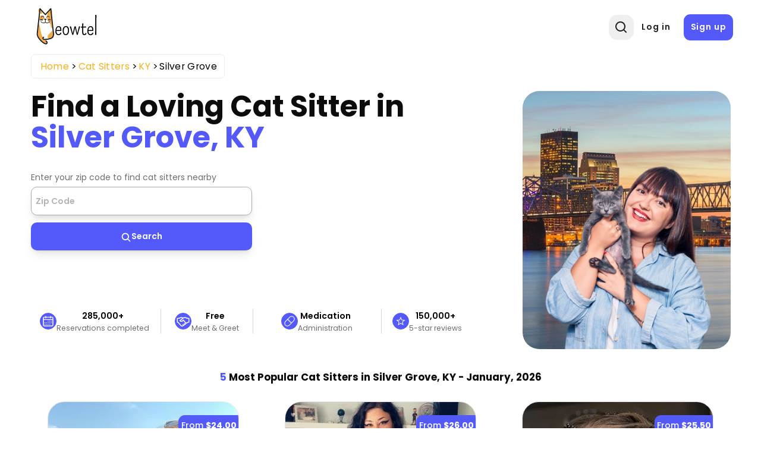

--- FILE ---
content_type: text/html; charset=UTF-8
request_url: https://meowtel.com/cat-sitters/KY/silver-grove
body_size: 39397
content:
<!DOCTYPE html>
<html lang="en">
  <head>
      <meta charset="UTF-8">
      <meta name="viewport" content="width=device-width, initial-scale=1, maximum-scale=1">
      <title>Best Cat Sitters in Silver Grove, KY - Loving &amp; Background-checked | Meowtel</title>
                    <meta  property="og:title" content="Best Cat Sitters in Silver Grove, KY - Loving &amp; Background-checked">
              <meta  property="og:description" content="Cat sitters near Silver Grove, KY who are background-checked. Visits start at $20 for loving, in-home care for your cats.">
              <meta name="description"  content="Cat sitters near Silver Grove, KY who are background-checked. Visits start at $20 for loving, in-home care for your cats.">
            
              <link rel="canonical" href="https://meowtel.com/cat-sitters/KY/silver-grove">
      
      <script>
        window.app = {
          ...{"is_logged_in":false,"config":{"environment":"prod","x_api_key":"WEB-DEV-95JS-WE64","sentry_url":"https:\/\/js.sentry-cdn.com\/9ed3b4036f3ba577131b20061a2921e3.min.js","bing_ads_id":"56014627","pixel_id":"139016240286793","gtm_id":"GTM-W3TBXNX","ws_url":"https:\/\/meowtel.com","maps_url":"https:\/\/sitter-maps.meowtel.com","posthog_api_key":"phc_P37rL1sY0L9rkxy6boq0gZXIbSX0g7Vk5Mz8A21TQ5C","turnstile":{"site_key":"0x4AAAAAAABl3Ob_DlgExd2C","dev_site_key":"1x00000000000000000000AA"},"checkout":{"public_key":"pk_vxof5mqv3hir42vvvvfp53adeiu","is_sandbox":false,"api_url":"https:\/\/api.checkout.com"},"google":{"client_id":"306799480090-9d9fai1ppatqrshg343l2t9doqs4itra.apps.googleusercontent.com"},"smarty_api_key":195857804250679799,"mapbox":{"base_url":"https:\/\/api.mapbox.com\/styles\/v1\/mapbox\/streets-v12\/static\/pin-s+e60000","address_api_key":"pk.eyJ1IjoiYnJ1bm80MiIsImEiOiJjbHhidHlxd28zaGdnMmtwb2I5dmZ3dmx5In0.v1gWRXeOa4T1A755sKMhog"},"tomtom_api_key":"pyB5d2HJM2bgOLEa6VWkLn9nf0AYTodV"}},
        };
      </script>

      <script defer src="/dist/js/events-factory.L6L5ZF3I.js"></script>
      <script defer src="/dist/js/bing-ads.R7EDB2L6.js"></script>
      <script defer src="/dist/js/facebook-pixel.AH3TJ4LU.js"></script>
      <script defer src="/dist/js/events-tracking.S7632UDL.js"></script>

      <script>
      const params = new Proxy(new URLSearchParams(window.location.search), {
        get: (searchParams, prop) => searchParams.get(prop),
      });

      // Section to catch params ad_source
      if (params && typeof params !== "undefined") {
        if (params.cc && typeof params.cc !== "undefined") {
          localStorage.setItem("ad_campaign", params.cc);
        }

        if (params.cc && typeof params.cs !== "undefined") {
          localStorage.setItem("ad_source", params.cs);
        }
      }
      </script>

              <!-- Google Tag Manager -->
        <link rel="preconnect" href="https://www.googletagmanager.com">
        <script>(function(w,d,s,l,i){w[l]=w[l]||[];w[l].push({'gtm.start':
        new Date().getTime(),event:'gtm.js'});var f=d.getElementsByTagName(s)[0],
        j=d.createElement(s),dl=l!='dataLayer'?'&l='+l:'';j.async=true;j.src=
        'https://www.googletagmanager.com/gtm.js?id='+i+dl;f.parentNode.insertBefore(j,f);
        })(window,document,'script','dataLayer',window.app.config.gtm_id);</script>
        <!-- End Google Tag Manager -->
      
                        <script type="application/ld+json">{"@context":"https:\/\/schema.org\/","@type":"Product","brand":{"@type":"Brand","name":"Meowtel"},"description":"Cat sitters near Silver Grove, KY who are background-checked. Visits start at $20 for loving, in-home care for your cats.","name":"Cat sitters Silver Grove","aggregateRating":{"@type":"AggregateRating","bestRating":5,"worstRating":1,"ratingCount":220,"ratingValue":4.99}}</script>
        
      <link rel="icon" type="image/png" href="/favicon.png">
      <link rel="icon" type="image/png" sizes="192x192" href="/img/favicon-android-192x192.png">
      <link rel="icon" type="image/png" sizes="512x512" href="/img/favicon-android-512x512.png">
      <link rel="apple-touch-icon" href="/favicon.png">
      <link rel="apple-touch-icon" sizes="76x76" href="/img/favicon-apple-76x76.png">
      <link rel="apple-touch-icon" sizes="120x120" href="/img/favicon-apple-120x120.png">
      <link rel="apple-touch-icon" sizes="152x152" href="/img/favicon-apple-152x152.png">
      <link rel="apple-touch-icon" sizes="167x167" href="/img/favicon-apple-167x167.png">
      <link rel="apple-touch-icon" sizes="180x180" href="/img/favicon-apple-180x180.png">
      <link href="/css2/fonts.css" rel="stylesheet">

                      <link rel="stylesheet" href="/dist/css/main.O43FN75A.css">
      

            <link rel="stylesheet" href="/dist/css/style.N32HMHL5.css">
      <link rel="stylesheet" href="/dist/css/user.QZR5GOSY.css">
      <link rel="stylesheet" href="/dist/css/header.YTNHMLPD.css">
      <link rel="stylesheet" href="/dist/css/header-nav.STE6IVKK.css">
      <link rel="stylesheet" href="/dist/css/footer.H6PTOXH7.css">

      
              <link rel="stylesheet" href="/dist/css/city-landing-page.Q6XYIJJR.css">        <link rel="stylesheet" href="/dist/css/maps.2XI4IBJE.css">      <link rel="stylesheet" href="/dist/css/log-in-and-sign-up-forms.LZFG4J2R.css"> 
            <script src="/dist/js/MeowAjax.INJWUPP5.js"></script>
      <script src="/dist/js/UseCookie.P6BBRCKU.js"></script>
      <script src="/dist/js/index.2AU3TCL5.js"></script>


            <script>
        if (!Object.hasOwn) {
          window.hasOwn = function (obj, prop) {
            if (obj == null) {
              throw new TypeError("Object.hasOwn called on null or undefined");
            }
            return Object.prototype.hasOwnProperty.call(obj, prop);
          };
        } else {
          window.hasOwn = Object.hasOwn;
        }
      </script>

            <script defer src="/dist/js/fieldValidations.AD4NV33U.js"></script>
      <script defer src="/dist/js/validated-input.L32YIQO2.js"></script>
      <script defer src="/dist/js/popover.OXV4ET2M.js"></script>
      <script defer src="/dist/js/loading-button.U7JYBNVE.js"></script>
      <script defer src="/js2/packages/alpine-focus.min.js"></script>


      
              <script defer src="/js2/packages/alpine-mask.min.js"></script>
      
              <script defer src="/js2/packages/alpine-intersect.min.js"></script>
      
      
      <script defer src="/js2/packages/socket-io.min.js"></script>

      
      
      
      
      
              <script defer src="/js2/packages/alpine.min.js"></script>

            <style>
        .errorMsg {
          color: var(--color-error) !important;
          font-size: 0.65rem;
          line-height: 1.4;
          height: 15px;
          text-align: start;
        }
        .errorMsgCustom {
          color: var(white) !important;
          font-size: 0.65rem;
          line-height: 1.4;
          height: 15px;
        }
        .errorMsgAbsolute {
          position: absolute;
        }

        /* Custom class only for checkout process for now */
        .input-focus:focus {
          border: 2px solid var(--color-secondary) !important;
          outline: none;
        }
        .inputError {
          border-radius: 5px;
          border: 2px solid var(--color-error) !important;
        }
        .disabled {
          cursor: not-allowed;
          background-color: #e8e8e8;
          pointer-events: none;
        }

        .disabled input[disabled] {
          pointer-events: none;
        }

      </style>

                                                
      <script src="https://js.sentry-cdn.com/9ed3b4036f3ba577131b20061a2921e3.min.js" crossorigin="anonymous"></script>
      <script>
        window.sentryOnLoad = function() {
          Sentry.init({
            sendDefaultPii: true,
            release: "1",
            environment: "prod"
          });
        }
      </script>

            <script>
        let checkInstagramBrowser = function() {
          // Check if the user agent contains "Instagram" and the vendor is also "Instagram"
          if (typeof window === 'undefined' || typeof navigator === 'undefined') {
            return false;
          }

          const userAgent = navigator.userAgent || '';

          // Instagram's in-app browser includes 'Instagram' in the user agent
          // Common patterns include:
          // - Instagram 123.0.0.0.0 (iPhone; iOS 15.0; Scale/3.00)
          // - Instagram 123.0.0.0.0 (Android; ...)
          // - Instagram for Android
          // - Instagram for iOS
          return /Instagram/i.test(userAgent) || /FBAN/i.test(userAgent) || /FBAV/i.test(userAgent);
        }
        window.isInstagramBrowser = checkInstagramBrowser();
      </script>

              <script src="//bat.bing.com/bat.js" async=""></script>
      
      <script src="/js2/packages/ua-parser.min.js" defer></script>
      <script src="/dist/js/ax.2LXHIE44.js" defer></script>
              <!-- Posthog -->
        <script>
            (async function (){
              try {
                // Get country code using Nginx custom header. In case it does not exist or it's different than US, we disable session recording in Posthog
                const countryCodeResponse = await ajax({
                  url: '/helpers/general',
                  action: 'getCountryCode',
                  method: "GET"
                });

                let disableSessionRecording = !countryCodeResponse || !countryCodeResponse.data || !countryCodeResponse.data.countryCode || countryCodeResponse.data.countryCode !== "US";

                // Also, we disable session recording in Posthog if the userAgent contains "bot"
                const userAgent = navigator.userAgent;
                disableSessionRecording = disableSessionRecording || (userAgent && userAgent.includes("bot"));

                // Initialize Posthog loader
                !function(t,e){var o,n,p,r;e.__SV||(window.posthog=e,e._i=[],e.init=function(i,s,a){function g(t,e){var o=e.split(".");2==o.length&&(t=t[o[0]],e=o[1]),t[e]=function(){t.push([e].concat(Array.prototype.slice.call(arguments,0)))}}(p=t.createElement("script")).type="text/javascript",p.crossOrigin="anonymous",p.async=!0,p.src=s.api_host.replace(".i.posthog.com","-assets.i.posthog.com")+"/static/array.js",(r=t.getElementsByTagName("script")[0]).parentNode.insertBefore(p,r);var u=e;for(void 0!==a?u=e[a]=[]:a="posthog",u.people=u.people||[],u.toString=function(t){var e="posthog";return"posthog"!==a&&(e+="."+a),t||(e+=" (stub)"),e},u.people.toString=function(){return u.toString(1)+".people (stub)"},o="init capture register register_once register_for_session unregister unregister_for_session getFeatureFlag getFeatureFlagPayload isFeatureEnabled reloadFeatureFlags updateEarlyAccessFeatureEnrollment getEarlyAccessFeatures on onFeatureFlags onSessionId getSurveys getActiveMatchingSurveys renderSurvey canRenderSurvey getNextSurveyStep identify setPersonProperties group resetGroups setPersonPropertiesForFlags resetGroupPropertiesForFlags reset get_distinct_id getGroups get_session_id get_session_replay_url alias set_config startSessionRecording stopSessionRecording sessionRecordingStarted captureException loadToolbar get_property getSessionProperty createPersonProfile opt_in_capturing opt_out_capturing has_opted_in_capturing has_opted_out_capturing clear_opt_in_out_capturing debug".split(" "),n=0;n<o.length;n++)g(u,o[n]);e._i.push([i,s,a])},e.__SV=1)}(document,window.posthog||[]);
                
                posthog.init(window.app.config.posthog_api_key, {
                  api_host: "https://app.posthog.com",
                  disable_session_recording: /* disableSessionRecording */ true,
                  person_profiles: "identified_only",
                  disable_surveys: true,
                  session_recording: {
                    maskAllInputs: false, // We don't have sensitive inputs like passwords
                    sessionRecordingSampleRate: 0.5  // 50% of sessions
                  },
                  autocapture: /* disableSessionRecording */ true
                    ? false // If session recording is disabled, we disable autocapture as well
                    : {
                        url_allowlist: ["https://meowtel.com"] // strings or RegExps
                      },
                  loaded: function(posthog) {
                    // Function to handle session recording based on feature flag
                    const handleSessionRecording = function() {
                      posthog.stopSessionRecording();
                      return; // TEMPORARY DISABLEMENT OF SESSION RECORDING
                      //---------------------------------------------------

                      const featureFlagEnabled = posthog.isFeatureEnabled('desktop-session-replay');
                      
                      // If feature flag is explicitly disabled or if initial checks failed, stop recording
                      if (featureFlagEnabled === false || disableSessionRecording) {
                        posthog.stopSessionRecording();
                      } else if (featureFlagEnabled === true && !disableSessionRecording) {
                        // Feature flag is enabled and no restrictions, ensure recording is active
                        posthog.startSessionRecording();
                      }
                      // If undefined/null, keep the initial disable_session_recording setting
                    };

                    // Check feature flag on initial load
                    handleSessionRecording();

                    // Listen for feature flag changes
                    posthog.onFeatureFlags(function(flags, flagVariants, { errorsLoading }) {
                      // Feature flags are guaranteed to be available at this point
                      if (!errorsLoading) {
                        handleSessionRecording();
                      }
                    });
                  }
                });
              } catch(e) {
                console.log(e);
              }

            })()
        </script>
        <!-- End Posthog -->
        </head>

  <body id="city-landing-page">
                <!-- Google Tag Manager (noscript) -->
      <noscript><iframe src="https://www.googletagmanager.com/ns.html?id=GTM-W3TBXNX"
      height="0" width="0" style="display:none;visibility:hidden"></iframe></noscript>
      <!-- End Google Tag Manager (noscript) -->
    
        <div
      x-data="{
        notifications: [],
        hasDarkenedNotification: false,
        add(e) {
            const notification = {
                id: e.timeStamp + this.notifications.length,
                type: e.detail.type,
                content: e.detail.content,
                action: e.detail.action,
                darken: e.detail.darken || false,
            };
            this.notifications.push(notification);
            this.updateDarkenState();
        },
        remove(notification) {
            this.notifications = this.notifications.filter(i => i.id !== notification.id);
            this.updateDarkenState();
        },
        updateDarkenState() {
            this.hasDarkenedNotification = this.notifications.some(n => n.darken);
        }
      }" x-init="
      window.showNotification = function(message = 'Something went wrong', notificationType = 'success', options = {}){
          let allowedTypes = ['info', 'success', 'error'];
          let content = 'Something went wrong';
          let type = 'success';
          let action = null;
          let darken = false;

          // Only allow the allowed types
          if (allowedTypes.includes(type)) {
              type = notificationType;
          }

          // Only allow string messages
          if (typeof message === 'string') {
              content = message;
          }

          if (options.action) {
              action = options.action;
          }

          // Add the darken option
          if (options.darken === true) {
              darken = true;
          }

          window.dispatchEvent(new CustomEvent('notify', { detail: { type, content, action, darken } }));
      }" @notify.window="add($event)" >
  <!-- Overlay that darkens the page -->
  <div
      x-show="hasDarkenedNotification"
      x-cloak
      x-trap.noscroll="hasDarkenedNotification"
      x-transition:enter="transition ease-out duration-300"
      x-transition:enter-start="opacity-0"
      x-transition:enter-end="opacity-100"
      x-transition:leave="transition ease-in duration-200"
      x-transition:leave-start="opacity-100"
      x-transition:leave-end="opacity-0"
      class="fixed inset-0 bg-black bg-opacity-40 z-[199]"
      aria-hidden="true">
  </div>

  <div class="flex w-full max-w-xs flex-col space-y-4 pr-4 pb-4 sm:justify-start z-[200] fixed left-[50%] transform -translate-x-1/2" role="status" aria-live="polite">

    <!-- Notification -->
    <template x-for="notification in notifications" :key="notification.id">
        <div x-data="{
          show: false,
          notification: notification,
          init() {
            this.$nextTick(() => this.show = true)
            setTimeout(() => this.transitionOut(), 3000)
          },
          transitionOut() {
            this.show = false

            setTimeout(() => this.remove(this.notification), 200)
          },
        }" x-show="show" x-transition.duration.500ms class="pointer-events-auto w-full max-w-sm rounded-md border py-4 pl-6 pr-4 shadow-lg"
            :class="{
              'bg-red-50 border-red-200': notification.type === 'error',
              'bg-green-50 border-green-200': notification.type === 'success',
              'bg-sky-50 border-sky-200': notification.type === 'info'
            }">
        <div
          class="flex items-start">
          <!-- Icons -->
          <div x-show="notification.type === 'info'" class="flex-shrink-0 self-center">
            <span aria-hidden="true" class="inline-flex h-6 w-6 items-center justify-center rounded-full border-2 border-sky-700 text-xl font-bold text-sky-700">!</span>
            <span class="sr-only">Information:</span>
          </div>

          <div x-show="notification.type === 'success'" class="flex-shrink-0 self-center">
            <span aria-hidden="true" class="inline-flex h-6 w-6 items-center justify-center rounded-full border-2 border-green-700 text-lg font-bold text-green-700">&check;</span>
            <span class="sr-only">Success:</span>
          </div>

          <div x-show="notification.type === 'error'" class="flex-shrink-0 self-center">
            <span aria-hidden="true" class="inline-flex h-6 w-6 items-center justify-center rounded-full border-2 border-red-700 text-lg font-bold text-red-700">&times;</span>
            <span class="sr-only">Error:</span>
          </div>

          <!-- Text -->
          <div class="ml-3 flex flex-col justify-center items-center pt-0.5">
            <p x-text="notification.content" class="text-sm font-medium leading-5 text-gray-900"></p>
            <template x-if="notification.action">
              <div class="mt-2">
                <button @click.stop="notification.action.onClick()" type="button" class="inline-flex text-[#545afa]">
                  <span x-text="notification.action.text" class="text-sm font-medium leading-5"></span>
                </button>
              </div>
            </template>
          </div>

          <!-- Remove button -->
          <div class="ml-auto flex flex-shrink-0 self-center">
            <button @click.stop="transitionOut()" type="button" class="inline-flex text-gray-500 hover:text-gray-700">
              <svg aria-hidden class="h-5 w-5" viewbox="0 0 20 20" fill="currentColor">
                <path fill-rule="evenodd" d="M4.293 4.293a1 1 0 011.414 0L10 8.586l4.293-4.293a1 1 0 111.414 1.414L11.414 10l4.293 4.293a1 1 0 01-1.414 1.414L10 11.414l-4.293 4.293a1 1 0 01-1.414-1.414L8.586 10 4.293 5.707a1 1 0 010-1.414z" clip-rule="evenodd"></path>
              </svg>
              <span class="sr-only">Close notification</span>
            </button>
          </div>
        </div>
      </div>
    </template>
  </div>
</div>

        <div
  class="flex flex-row fixed bottom-5 right-5 p-[1rem] min-w-[20%] bg-[#dedeff] text-[#0505D8] justify-center items-center rounded-full cursor-pointer z-50 text-sm font-medium shadow-lg 
    h-[4.5%]"
  x-data="scrollToTop"
  x-cloak
  x-show="isVisible && isMobile"
  @click="scrollToTop"
>
<svg viewBox="0 0 24 24" width="1.2em" height="1.2em" class="w-5 h-5 mr-2"><path fill="currentColor" d="M4.284 10.295a1 1 0 0 0 1.424 1.404L11 6.329v13.67a1 1 0 1 0 2 0V6.335l5.285 5.364a1 1 0 0 0 1.424-1.404L12.887 3.37a1.25 1.25 0 0 0-1.78 0z"></path></svg>
  <span>Top</span>
</div>


<script>
  document.addEventListener("alpine:init", () => {
    Alpine.data("scrollToTop", () => ({
      route: window.location.pathname,
      isVisible: false,
      isMobile: false,

      checkMobile() {
        this.isMobile = window.innerWidth < 768; // Tailwind's md breakpoint
      },

      handleScroll() {
        this.isVisible = window.scrollY > window.innerHeight;
      },

      scrollToTop() {
        window.scrollTo({ top: 0, behavior: "smooth" });
      },

      init() {
        this.checkMobile();
        this.handleScroll();

        window.addEventListener("scroll", this.handleScroll.bind(this));
        window.addEventListener("resize", this.checkMobile.bind(this));
      },

      destroy() {
        window.removeEventListener("scroll", this.handleScroll.bind(this));
        window.removeEventListener("resize", this.checkMobile.bind(this));
      },
    }));
  });
</script>



    
    <div class="page-wrap ">
                    <header x-data="headerInformation" class="header
    
    
  
  "
  >
  <div class="container [position:inherit] ">
    <div class="header-grid">
      <div class="header-left-section flex items-center">
                          <button @click="showSignIn = !showSignIn" id="header-profile-btn" class=" block lg:!hidden profile-btn nav-icon-container" aria-label="Menu">
            <svg viewBox="0 0 24 24" width="1.2em" height="1.2em" class="header-nav-icon">
              <g fill="none" fill-rule="evenodd">
                <path d="m12.594 23.258l-.012.002l-.071.035l-.02.004l-.014-.004l-.071-.036q-.016-.004-.024.006l-.004.01l-.017.428l.005.02l.01.013l.104.074l.015.004l.012-.004l.104-.074l.012-.016l.004-.017l-.017-.427q-.004-.016-.016-.018m.264-.113l-.014.002l-.184.093l-.01.01l-.003.011l.018.43l.005.012l.008.008l.201.092q.019.005.029-.008l.004-.014l-.034-.614q-.005-.019-.02-.022m-.715.002a.02.02 0 0 0-.027.006l-.006.014l-.034.614q.001.018.017.024l.015-.002l.201-.093l.01-.008l.003-.011l.018-.43l-.003-.012l-.01-.01z"></path>
                <path fill="currentColor" d="M12 2c5.523 0 10 4.477 10 10a9.96 9.96 0 0 1-2.258 6.33l.02.022l-.132.112A9.98 9.98 0 0 1 12 22c-2.95 0-5.6-1.277-7.43-3.307l-.2-.23l-.132-.11l.02-.024A9.96 9.96 0 0 1 2 12C2 6.477 6.477 2 12 2m0 15c-1.86 0-3.541.592-4.793 1.406A7.97 7.97 0 0 0 12 20a7.97 7.97 0 0 0 4.793-1.594A8.9 8.9 0 0 0 12 17m0-13a8 8 0 0 0-6.258 12.984C7.363 15.821 9.575 15 12 15s4.637.821 6.258 1.984A8 8 0 0 0 12 4m0 2a4 4 0 1 1 0 8a4 4 0 0 1 0-8m0 2a2 2 0 1 0 0 4a2 2 0 0 0 0-4"></path>
              </g>
            </svg>
          </button>
              </div>
      <a href="/" class="logo">
        <img src="/img/new-logo.svg" alt="Meowtel.com Logo" title="Meowtel.com Logo" width="130" height="70" style="width: 130px; height: 70px" fetchpriority="high" rel="preload">
      </a>
              <div class="right-col justify-end">
          <div x-transition x-show="!showSearch">
            <div class="icon-animation-container">
              <button aria-label="Open Search" class="search-btn nav-icon-container" @click="openSearchPopup">
                <svg viewBox="0 0 24 24" width="1.2em" height="1.2em" id="header-search-icon-1" class="text-[#222] text-[20px] m-0">
                  <g fill="none" fill-rule="evenodd">
                    <path d="m12.593 23.258l-.011.002l-.071.035l-.02.004l-.014-.004l-.071-.035q-.016-.005-.024.005l-.004.01l-.017.428l.005.02l.01.013l.104.074l.015.004l.012-.004l.104-.074l.012-.016l.004-.017l-.017-.427q-.004-.016-.017-.018m.265-.113l-.013.002l-.185.093l-.01.01l-.003.011l.018.43l.005.012l.008.007l.201.093q.019.005.029-.008l.004-.014l-.034-.614q-.005-.018-.02-.022m-.715.002a.02.02 0 0 0-.027.006l-.006.014l-.034.614q.001.018.017.024l.015-.002l.201-.093l.01-.008l.004-.011l.017-.43l-.003-.012l-.01-.01z"></path>
                    <path fill="currentColor" d="M10.5 2a8.5 8.5 0 1 0 5.262 15.176l3.652 3.652a1 1 0 0 0 1.414-1.414l-3.652-3.652A8.5 8.5 0 0 0 10.5 2M4 10.5a6.5 6.5 0 1 1 13 0a6.5 6.5 0 0 1-13 0"></path>
                  </g>
                </svg>
              </button>
            </div>
          </div>
                      <div class="sign-buttons">
              <a href="/sign-in" id="header-log-in" class="btn !border-[none] !normal-case !font-semibold !text-[1rem] !mb-0 !border-[transparent] !tracking-[0.9px]">Log in</a>
              <a href="/sign-up" id="header-sign-up" class="btn !border-[none] !normal-case !font-semibold !text-[1rem] !mb-0 !border-[transparent] !p-[.75rem] !tracking-[0.9px]">Sign up</a>
            </div>
                  </div>
      


      <!-- Overlay -->
      <div x-show="showSearch" style="display: none" class="fixed inset-0 bg-black/[0.4] z-[12]" x-id="['popup-search-backdrop']" id="popup-search-backdrop"
      x-transition:enter="backdrop-fade-enter-active"
      x-transition:enter-start="opacity-0"
      x-transition:enter-end="opacity-100"
      x-transition:leave="backdrop-fade-leave-active delay-200"
      x-transition:leave-start="opacity-100"
      x-transition:leave-end="opacity-0"
      ></div>
      <!-- Modal -->
      <div x-show="showSearch" x-cloak x-on:keydown.escape.prevent.stop="showSearch = false" role="dialog" aria-modal="true"  :aria-labelledby="$id('modal-title')"  class="fixed inset-0 z-20 overflow-y-auto">
        <!-- Panel -->
        <div @click="showSearch = false" x-show="showSearch" class="relative overflow-y-auto bg-white shadow-lg !min-h-screen popup-search flex justify-center items-start" style="position: fixed; top: 0; left: 0; height: 100vh; width: 100vw; z-index: 20; background: transparent">
          <form x-show="showSearch"
            x-transition:enter="slideIn-enter-active delay-150"
            x-transition:enter-start="slideIn-enter-from"
            x-transition:enter-end="slideIn-enter-to"
            x-transition:leave="slideIn-leave-active"
            x-transition:leave-start="slideIn-leave-from"
            x-transition:leave-end="slideIn-leave-to"
            x-on:click.stop
            :action="`/cat-sitters?location=${location}`"
            method="post"
            style="z-index: 21" x-trap="showSearch">
            <div
              id="header-search-input"
              :style="(suggestionsOn ? 'border-radius: 1rem 1rem 0rem 0rem;' : '')"
              @on-input="updateSearchString"
              @suggestions-on="manageSuggestions"
              @keydown-enter="processLocationOnEnter($event)"
              @suggestion-selected="selectSuggestion" ref="searchInput" class="search">
              <div id="pac-input" class="zip-input !w-full"
  x-data="initializeSearchSuggestions({
    initialSearch: '',
    customId: 'autosuggest__input__navigation',
  })">
  <div
    @searchSelected="searchSitters"
    id="location-search-1"
    class="zip-input header-search-suggestions"
  >
    <div class="w-full relative validated-input-container" role="search">
      <input
                x-model="search"
        x-validated-input="search"
                  @input="$dispatch('on-input', $event.target.value);searchSitters()"
        
        
        placeholder="Type a zip to find a cat sitter"
                        class="w-full h-full form-control truncate !mt-0 md:!mb-0 "
        id="autosuggest__input__navigation"
        title="Type a zip code"
        aria-label="Type a zip code"
        autocomplete="off"
        aria-autocomplete="none"
        type="text"
        style="position: relative; z-index:21; max-height: 42px; border-radius: 7px; background-color: transparent;"
        @focus="() => {inputFocused = true;}"
        @blur="() => {inputFocused = false;}"
        @keydown.arrow-down.prevent="focusNextSuggestion()"
        @keydown.arrow-up.prevent="focusPrevSuggestion()"
        @keydown.enter.prevent="selectFocusedOrFirstSuggestion"
      >
      <ul
        id="userlist"
        class="rounded-b-[10px] bg-white absolute w-full flex flex-col !z-[100] "
        :class="{ ['border-t border-[lightgrey] mt-[0.3rem]']: results.length, 'border-hidden': !results.length}"
        x-show="search && results.length" >
        <template x-for="(item, idx) in results" :key="idx">
          <li>
            <div
              class="!m-0 !py-[0.3rem] !pr-[0.2rem] !pl-[1.2rem] flex items-center leading-8 border-0
                transition-all duration-200 ease-in-out
                hover:bg-gray-100 hover:text-gray-900 focus:shadow-lg focus:text-gray-900 active:bg-gray-200
                rounded-md"
              :class="{'bg-gray-200 text-gray-900': idx === focusedIndex}"
              x-show="item"
              @mouseenter="focusedIndex = idx"
              @mouseleave="focusedIndex = -1"
              @mousedown.prevent="selectSuggestion(idx)"
              x-transition:enter="suggestions-enter-active"
              x-transition:enter-start="suggestions-enter-from"
              x-transition:enter-end="suggestions-enter-to"
              x-transition:leave="suggestions-leave-active"
              x-transition:leave-start="suggestions-leave-from"
              x-transition:leave-end="suggestions-leave-to"
              x-text="type == 'city' ? `${item.city}, ${item.code}` : `${item.city}, ${item.code}, ${item.zip}`">
            </div>
          </li>
        </template>
      </ul>
    </div>
  </div>
</div>

<style>
.suggestions-enter-from,
.suggestions-leave-to {
  transform: translateX(30px);
  opacity: 0;
}

.suggestions-enter-to,
.suggestions-leave-from {
  transform: translateX(0);
  opacity: 1;
}

.suggestions-enter-active, .suggestions-leave-active {
  transition: all 2s ease;
}
</style>

<script>
function initializeSearchSuggestions(options = {}) {
  return {
    init() {

      this.$watch("results", (newResults) => {
        if (newResults.length > 0) {
          this.$dispatch('suggestions-on', true);
        } else {
          this.$dispatch('suggestions-on', false);
        }
      });
    },
    search: options.initialSearch || "",
    results: [],
    listOfZips: [],
    type: '',
    showSearch: true,
    inputFocused: false,
    focusedIndex: -1,
    async searchSitters() {
      if (this.search.length < 3) {
        this.results = [];
        this.focusedIndex = -1;
        return;
      }

      // Retrieve the user's zip code
      const zipCodeResp = await window.getZipCode();
      const zipAsString = zipCodeResp?.zipCode ? zipCodeResp.zipCode.toString() : "10001";
      let response = await this.getSuggestions(zipAsString);

      if (response) {
        this.listOfZips = response;
        this.filterSuggestions();
        this.focusedIndex = -1;
      } else {
        this.results = [];
        this.focusedIndex = -1;
      }
    },
    async getSuggestions(auxParam, returnError = false) {
      // Api call with parameters
      this.type = isNaN(parseInt(this.search)) ? "city" : "zip";
      // Clean variables to avoid bad url formats
      const cleanLocation = this.search.replace(/["'<>\{\}\(\)\[\]\^#\?]/g, "");
      const cleanType = this.type.replace(/[ "'<>\{\}\(\)\[\]\^#\?]/g, "");
      const cleanAuxParam = auxParam ? auxParam.replace(/[ "'<>\{\}\(\)\[\]\^#\?]/g, "") : false;

      // If location is empty, return empty array (Avoid api call)
      if (!cleanLocation || cleanLocation.length < 3) {
        return [];
      }

      try {
        let result = await meowFetch(
          `/api/v1/locations/autocomplete-suggestions/${cleanLocation}/${cleanType}${cleanAuxParam ? "?location=" + cleanAuxParam : ""}`,
          { returnError: true }
        );

        if (
          result &&
          hasOwn(result, "data") &&
          hasOwn(result, "statusCode") &&
          result.statusCode === 200 &&
          result.data.length
        ) {
          return result.data;
        }

        return [];
      } catch(e) {
        console.error(e);
        return false;
      }
    },
    filterSuggestions() {
      // Search values and return with a limit props.maxNumResults
      let matches = 0;

      this.results = this.listOfZips.map((item) => {
        // Fix the item value to be a string
        const validItem = this.getSuggestionValue(item);

        // Search using the fixed item value
        if (validItem.toLowerCase().includes(this.search.toLowerCase()) && matches < 10) {
          matches++;
          // Create an object because v-bind="item" should always receive an object
          return item;
        }
      }).filter((item) => item);
      this.focusedIndex = -1;
    },
    getSuggestionValue(suggestion) {
      if (!suggestion) {
        return false;
      }
      if (this.type == "city") {
        return `${suggestion.city}, ${suggestion.code}`;
      }
      return `${suggestion.city}, ${suggestion.code}, ${suggestion.zip}`;
    },
    formatLocationInput(item) {

      let searchString = this.type == 'city' ? `${item.city}, ${item.code}` : `${item.city}, ${item.code}, ${item.zip}`;
      let locationValue = '';
      if (this.type === 'zip') {
        locationValue = `${item.zip}`;
      } else {
        locationValue = `${item.city.toLocaleLowerCase().replaceAll(" ", "-")}&state=${item.code}`;
      }

      return locationValue;
    },
    goToSearch(item) {
      window.location.href = `/cat-sitters?location=${this.formatLocationInput(item)}`;
    },
    emitSuggestionValue(item) {
      if (this.type === 'zip') {
        this.search = `${item.city}, ${item.code}, ${item.zip}`;
      } else {
        this.search = `${item.city}, ${item.code}`;
      }
      this.$dispatch('suggestion-selected', this.search);
      this.results = [];
      this.focusedIndex = -1;
    },
    focusNextSuggestion() {
      if (!this.results.length) return;
      if (this.focusedIndex < this.results.length - 1) {
        this.focusedIndex++;
      } else {
        this.focusedIndex = 0;
      }
      this.scrollToFocused();
    },
    focusPrevSuggestion() {
      if (!this.results.length) return;
      if (this.focusedIndex > 0) {
        this.focusedIndex--;
      } else {
        this.focusedIndex = this.results.length - 1;
      }
      this.scrollToFocused();
    },
    selectFocusedOrFirstSuggestion(event) {
      if (!this.results.length) {
        return this.$dispatch('keydown-enter', this.search);
      };
      const idx = this.focusedIndex >= 0 ? this.focusedIndex : 0;
      this.selectSuggestion(idx);
    },
    selectSuggestion(idx) {
      const item = this.results[idx];
      if (!item) return;
              this.emitSuggestionValue(item);
            this.focusedIndex = -1;
    },
    scrollToFocused() {
      this.$nextTick(() => {
        const list = document.getElementById("userlist");
        if (!list) return;
        const items = list.querySelectorAll("div");
        if (items && items[this.focusedIndex]) {
          items[this.focusedIndex].scrollIntoView({ block: "nearest" });
        }
      });
    },
  };
}
</script>

              <button type="submit" aria-label="Search Button" class="btn nav-icon-container search-input-btn icon-loading-black absolute" style="z-index:22;">
                <svg viewBox="0 0 24 24" width="1.2em" height="1.2em" id="header-search-icon-2" class="header-nav-icon search-icon">
                  <g fill="none" fill-rule="evenodd">
                    <path d="m12.593 23.258l-.011.002l-.071.035l-.02.004l-.014-.004l-.071-.035q-.016-.005-.024.005l-.004.01l-.017.428l.005.02l.01.013l.104.074l.015.004l.012-.004l.104-.074l.012-.016l.004-.017l-.017-.427q-.004-.016-.017-.018m.265-.113l-.013.002l-.185.093l-.01.01l-.003.011l.018.43l.005.012l.008.007l.201.093q.019.005.029-.008l.004-.014l-.034-.614q-.005-.018-.02-.022m-.715.002a.02.02 0 0 0-.027.006l-.006.014l-.034.614q.001.018.017.024l.015-.002l.201-.093l.01-.008l.004-.011l.017-.43l-.003-.012l-.01-.01z"></path>
                    <path fill="currentColor" d="M10.5 2a8.5 8.5 0 1 0 5.262 15.176l3.652 3.652a1 1 0 0 0 1.414-1.414l-3.652-3.652A8.5 8.5 0 0 0 10.5 2M4 10.5a6.5 6.5 0 1 1 13 0a6.5 6.5 0 0 1-13 0"></path>
                  </g>
                </svg>
              </button>
            </div>
          </form>
        </div>
      </div>
    </div>
          <template x-if="showSignIn">
        <div x-show="showSignIn" x-init="() => {
          if (window.innerWidth <= 1024 && !window.signInAssetsLoaded) {
            import('/dist/js/sign-in.66I67RRW.js').then(mod => {
              window.googleLogin = mod.googleLogin;
              window.appleLogin = mod.appleLogin;
              window.requestOtp = mod.requestOtp;
            });

            const turnstileScript = document.createElement('script');
            turnstileScript.src = 'https://challenges.cloudflare.com/turnstile/v0/api.js';
            turnstileScript.async = true;
            turnstileScript.defer = true;
            document.body.appendChild(turnstileScript);

            const appleScript = document.createElement('script');
            appleScript.src = 'https://appleid.cdn-apple.com/appleauth/static/jsapi/appleid/1/en_US/appleid.auth.js';
            appleScript.async = true;
            appleScript.defer = true;
            document.body.appendChild(appleScript);

            window.signInAssetsLoaded = true;
          }
        }">
          <div x-show="showSignIn" style="display: none" x-on:keydown.escape.prevent.stop="showSignIn = false" role="dialog" aria-modal="true" x-id="['popup-search-backdrop']" :aria-labelledby="$id('modal-title')" id="popup-search-backdrop" class="fixed inset-0 z-20 overflow-y-auto">
            <!-- Overlay -->
            <div x-show="showSignIn" class="fixed inset-0 bg-[#0006] bg-opacity-50"></div>
            <!-- Panel -->
            <div @click="showSignIn = false" x-show="showSignIn" class="relative overflow-y-auto bg-white p-4 shadow-lg !min-h-screen flex justify-center items-start" style="height: 100vh; width: 100vw; z-index: 20; background: #0006">
              <div class="sign-in-modal" x-trap.noscroll="showSignIn" x-on:click.stop @close-modal="showSignIn = false">
                <div x-data="loadSignInData()">
  <form
    id="login-user"
    @submit.prevent="() => {}"
    style="position: relative"
    class="section-sign-in"
  >
          <button @click="$dispatch('close-modal')" class="block ml-auto absolute right-[1.3rem] top-[1.6rem]" id="sign-in-close-btn" type="button">
        <svg viewBox="0 0 24 24" width="1.2em" height="1.2em" class="text-[20px] text-[#414141] ml-[1.4rem] mr-4 my-[0]"><g fill="none" fill-rule="evenodd"><path d="M24 0v24H0V0zM12.593 23.258l-.011.002l-.071.035l-.02.004l-.014-.004l-.071-.035q-.016-.005-.024.005l-.004.01l-.017.428l.005.02l.01.013l.104.074l.015.004l.012-.004l.104-.074l.012-.016l.004-.017l-.017-.427q-.004-.016-.017-.018m.265-.113l-.013.002l-.185.093l-.01.01l-.003.011l.018.43l.005.012l.008.007l.201.093q.019.005.029-.008l.004-.014l-.034-.614q-.005-.019-.02-.022m-.715.002a.02.02 0 0 0-.027.006l-.006.014l-.034.614q.001.018.017.024l.015-.002l.201-.093l.01-.008l.004-.011l.017-.43l-.003-.012l-.01-.01z"></path><path fill="currentColor" d="m12 13.414l5.657 5.657a1 1 0 0 0 1.414-1.414L13.414 12l5.657-5.657a1 1 0 0 0-1.414-1.414L12 10.586L6.343 4.929A1 1 0 0 0 4.93 6.343L10.586 12l-5.657 5.657a1 1 0 1 0 1.414 1.414z"></path></g></svg>
      </button>
        <h3>Log in</h3>
    <div class="form-group">
      <label for="email-phone">Email or Phone Number</label>
      <input
        type="name"
        id="email-phone"
        class="form-control mb-4 !h-[3rem]"
        placeholder=""
        x-model="userInfo"
        @input="validateInput"
        @blur="validateInput"
        no-label
        style="text-transform: lowercase"
        x-validated-input="validateInput"
      />
      <label x-show="error" class="error-text" x-text="errorText"></label>
      <div class="mt-4 flex justify-center" id="turnstile-container">
        <div
          class="cf-turnstile"
          data-sitekey="0x4AAAAAAABl3Ob_DlgExd2C"
          data-theme="dark">
        </div>
      </div>
      <div class="flex justify-center !m-0">
        <button
          id="login-loading"
          :aria-label="'Login Button'"
          type="submit"
          :disabled="isLoading"
          class="btn btn-primary icon-loading-white flex justify-center"
          x-loading-button="isLoading"
          x-validated-input-action="[loginUser]"
          form-id="login-user"
        >
          Continue
        </button>
      </div>
    </div>
    <div class="login-separator">
      <span class="px-4">Or</span>
    </div>
    <div class="buttons mt-4">
      <button type="button" id="google-button" class="btn btn-google h-[3.5rem]" @click="googleLogin" x-show="!window.isInstagramBrowser">
        <span class="icon icon-google"></span>
        Continue with Google
      </button>
      <button type="button" id="apple" @click="appleLogin" class="btn btn-color btn-apple">
        <span class="icon icon-apple"></span>
        Continue with Apple
      </button>
    </div>
    <p class="bottom-text">Don't have an account? <a href="/sign-up" title="Sign up">Sign up</a></p>
  </form>
</div>

<script>
  function loadSignInData() {
    return {
      userInfo: "",
      error: false,
      errorText: "This field is required",
      isLoading: false,
      isReady: true,
      token: "",
      verification: {
        alreadyChecked: true,         success: true       },
      async loginUser() {
        // prevents the otp to be sent twice
        if (this.isLoading) {
          return;
        }
        this.isLoading = true;

        this.token = window?.turnstile?.getResponse();

        if (!this.token) {
          this.isLoading = false;
          return showNotification("Check the box to log in via OTP", 'error');
        }

        if (this.token || !this.verification.alreadyChecked) {
          const turnstileVerification = await ajax({
            url: '/helpers/account',
            action: 'validateTurnstileToken',
            body: { token: this.token },
            method: "POST",
          });

          if (
            turnstileVerification &&
            hasOwn(turnstileVerification, "statusCode") &&
            hasOwn(turnstileVerification, "data") &&
            turnstileVerification.statusCode === 200
          ) {
            this.verification = turnstileVerification.data;
          }
        }

        if (!this.verification.success) {
          this.isLoading = false;
          //! This case is when the turnstile verification fails
          return showNotification("There was an error with the verification", "error");
        }

        this.verification = { ...this.verification, alreadyChecked: true };

        // Validate input
        let input = document.getElementById("email-phone");

        // Safe validation that the input exists
        if (!input) {
          return;
        }

        if (this.userInfo === "") {
          this.isLoading = false;
          input.classList.add("error");
          input.focus();
          return showNotification("You must add a phone or email", 'error');
        }

        let media = this.userInfo.includes("@") ? "email" : "phone";

        if (
          media == "phone" &&
          !/^(\()?[0-9]{1}\d{2}(\))?(-|\s)?[0-9]{1}\d{2}(-|\s)\d{4}$/.test(this.formatPhone(this.userInfo))
        ) {
          this.isLoading = false;
          return showNotification("The format for the phone number sent is not valid", 'error');
        }

        //* checks if there's an user with that mail or phone (If not, they can't login)
        let checkData =
          media == "phone"
            ? phoneValidation(this.userInfo)
            : emailValidation(this.userInfo);

        // If the user is not found, it shows an error
        if (checkData) {
          this.isLoading = false;
          input.classList.add("error");
          this.error = true;
          this.errorText =
            "Oops, we couldn't find an account tied to this phone or email";
          return input.focus();
        }

        let info = media === "email" ? this.userInfo : this.formatPhone(this.userInfo);

        // Sending otp
        const response = await requestOtp(
          media == "phone" ? "sms" : "email",
          info
        );

        // IF the response has an error it handles it  to show actions
        if (hasOwn(response, "errorMsg")) {
          this.isLoading = false;
          // Reasion
          let reason = response.errorReason;
          // adds the class error
          input.classList.add("error");
          // saves the error
          this.errorText = response.errorMsg;
          this.error = true;
          //  If the user is not active grant the option to send an email
          if (reason == "USER_NOT_ACTIVE") {
            return showNotification(
              "This account is currently deactivated. If you feel this is an error, please contact us.",
              "error", {
                action: { text: "Contact Us", onClick: () => window.open("mailto:bellhop@meowtel.com"), class: "action" }
            });
            // If the error is due to the media sent, grant the option to sign up
          } else if (reason == "INVALID_EMAIL" || reason == "INVALID_PHONE") {
            // If no account associated with the email, it shows an error and gives the chance to sign up
            showNotification(
              "There's no account associated with that phone or email.",
              "error",
              {
                action: {
                  text: "Click here to Sign Up",
                  onClick: () => window.location.href = '/sign-up',
                  class: "action"
                }
              }
            );
            return input.focus();
          }

          // If the error was diferent show the error
          input.classList.add("error");
          return showNotification(response.errorMsg, "error");
        }

        if (!window.location.pathname.includes("/sign")) {
          // Saves route to redirect on cookies
          const persistedRedirect = useCookie("persistedRedirect");
          persistedRedirect.value = encodeURIComponent(window.location.pathname);
        }

        this.isLoading = false;
        const persistedGuest = useCookie("persistedGuest", {}, true);
        persistedGuest.value = {
          [media]: info,
          first_name: response.data.first_name,
          media_info: response.data.media_info,
          type: media
        };

        // If there was no error, the call was successful
        return window.location.href = "/sign-in/verification";
      },
      validateInput() {
        const input = document.getElementById("email-phone");
        if (input) {
          // Check if element exists
          input.classList.remove("error");
          this.error = false;
          if (this.userInfo === "") {
            input.classList.add("error");
            this.error = true;
            // Optional: Display errorText or other feedback here
          }
        } else {
          console.error("Element with id 'email-phone' not found");
        }
      },
      formatPhone(rawPhone) {
          let formattedPhone = "";
          if (typeof rawPhone == "string") {
              let phone = rawPhone.replaceAll(/[^0-9]/g, "");
              if (phone.length < 3) {
              formattedPhone = `(${phone}`;
              } else if (phone.length == 3) {
              formattedPhone = `(${phone})`;
              } else if (phone.length <= 6) {
              let firstBlock = phone.substring(0, 3);
              let secondBlock = phone.substring(3, 6);
              formattedPhone = `(${firstBlock}) ${secondBlock}`;
              } else if (phone.length >= 7) {
              let firstBlock = phone.substring(0, 3);
              let secondBlock = phone.substring(3, 6);
              let thirdBlock = phone.substring(6, 10);
              formattedPhone = `(${firstBlock}) ${secondBlock}-${thirdBlock}`;
              }
              return formattedPhone;
          }
      },
    };
  }
</script>

              </div>
            </div>
          </div>
        </div>
      </template>

      </div>
      </header>

<script>
  document.addEventListener("alpine:init", () => {
    Alpine.data("headerInformation", () => ({
      showMenu: false,
      showSearch: false,
      showSignIn: false,
      location: "",
      suggestionsOn: false,
      isLoading: false,
      closedPurinaBannerData: false,
      closedSpotpetBannerData: false,
      closedAaaneBannerData: false,
      routePath: "\/cat-sitters\/KY\/silver-grove",
      toggleSignIn: false,
      checkoutListingTitle: '',
      unread: 0,
      userPhotoWebp: '',
      sitterMenu: false,
      userMenu: true,
      closeBanner(){
        this.closedPurinaBannerData = true;
        this.closedSpotpetBannerData = true;
        this.closedAaaneBannerData = true;
      },
      openSearchPopup(){
        this.showSearch = true;
        const inputElement = document.getElementById('autosuggest__input__navigation');
        if (inputElement) {
            inputElement.focus();
        }
      },
      toggle() {
        this.open = !this.open;
      },
      init(){
        if (window?.app?.is_logged_in && window?.app?.user && useCookie('auth').value) {
          // Connect to socket. Save it in window to avoid multiple connections
          // and to be used in different components
          window.socket = window.socket || io(window.app.config.ws_url, {
            extraHeaders: {
              "x-api-key": window.app.config.x_api_key,
              "Authorization": useCookie('auth').value,
            },
            port: 3005,
            auth: { token: useCookie('auth').value },
            transports: ["websocket", "polling"],
            upgrade: true,
            reconnectionAttempts: 5
          });

          // receives the message notification and adds 1 to the notification box
          window.socket.on("new-message-notification", () => {
            this.unread++;
          });
        }

        this.sitterMenu = window.app.user?.show_sitter_menu &&
        (this.routePath.includes("/cat-sitter") || this.routePath.includes("/become-cat-sitter"));
        this.userMenu = !this.sitterMenu;
      },
      updateSearchString({detail}) {
        this.location = detail;
      },
      selectSuggestion({detail}) {
        this.location = detail;

        //Ex. Santa Monica, CA, 94005 => to santa monica, CA, 94005
        const parts = this.location.split(", ");
        const locationUrl = [
          parts[0].toLowerCase(), // "santa monica"
          ...parts.slice(1)       // ["CA", "94005"]
        ].join(", ");

        window.location.href = `/cat-sitters?location=${locationUrl}`;
      },
      manageSuggestions(event) {
        this.suggestionsOn = event.detail;
      },
      processLocationOnEnter(e) {
        const input = e.target.value;

        if (!input) {
          return;
        }

        this.selectSuggestion({
          detail: input,
        });
      },
    }));
  });
</script>


      <main class="main-content ">

                <div id="resume-booking-placeholder"></div><div class="breadcrumbs-container ">
          <div class="container">
            <ul class="breadcrumbs border border-[#ececec] rounded-[0.5rem] !inline-block mb-[1.5rem] py-[0.6rem] px-[.9rem] w-fit" itemscope itemtype="https://schema.org/BreadcrumbList"><li itemprop="itemListElement" itemscope itemtype="https://schema.org/ListItem" class="inline-block ml-[.2rem] !tracking-[.3px] font-normal text-[#3a3a3a] text-[1.125rem] item">
                    <a itemprop="item" href="/" title="Home" class="inline-block tracking-[.3px] !text-[#faaf19]">
                      <span itemprop="name">Home</span>
                    </a>
                      <meta itemprop="position" content="1" />
                  </li><li itemprop="itemListElement" itemscope itemtype="https://schema.org/ListItem" class="inline-block ml-[.2rem] !tracking-[.3px] font-normal text-[#3a3a3a] text-[1.125rem] item">
                    <a itemprop="item" href="/cat-sitters/locations" title="Cat Sitters" class="inline-block tracking-[.3px] !text-[#faaf19]">
                      <span itemprop="name">Cat Sitters</span>
                    </a>
                      <meta itemprop="position" content="2" />
                  </li><li itemprop="itemListElement" itemscope itemtype="https://schema.org/ListItem" class="inline-block ml-[.2rem] !tracking-[.3px] font-normal text-[#3a3a3a] text-[1.125rem] item">
                    <a itemprop="item" href="/cat-sitters/KY" title="KY" class="inline-block tracking-[.3px] !text-[#faaf19]">
                      <span itemprop="name">KY</span>
                    </a>
                      <meta itemprop="position" content="3" />
                  </li><li class="inline-block ml-[.2rem] !tracking-[.3px] font-normal text-[#3a3a3a] text-[1.125rem] ">
                    <span class="">Silver Grove</span>
                  </li></ul>
          </div>
        </div>
          <style>
            .help-breadcrumb-bg {
              background-color: rgba(150, 5, 253, 0.03);
              width: 100%;
              padding: 1rem 0;
            }
            .breadcrumbs {
              margin-bottom: 1.5rem !important;
            }

            .breadcrumbs .item:after {
                content: ">";
                display: inline-block;
                margin-left: unset !important;
            }
            .breadcrumbs .item:last-child:after {
              content: "";
            }
            .breadcrumbs li {
              margin-right: unset !important
            }
          </style>
        
              
      <div x-data="cityLanding">
    <section class="section-banner section-banner-city banner-new-york">
      <div class="container">
        <div class="flex flex-col lg:flex-row px-[1rem] justify-between">
          <div class="order-2 lg:order-1 flex flex-col flex-[0.9]">
            <div class="flex flex-col justify-center items-center lg:items-start">
              <h1 class="pt-[0.85rem] lg:pt-0 lg:pb-[1rem] text-center lg:text-start">
                Find a Loving Cat Sitter in
                <span class="text-[#545AFA]">Silver Grove, KY</span>
              </h1>
                              <div class="justify-center lg:pb-[4rem] flex flex-col w-[50%] max-w-[40rem] min-w-[22rem]">
                  <p style="margin-bottom: 0 !important">Enter your zip code to find cat sitters nearby</p>
                  <div id="validated-form">
                    <div class="w-full flex flex-col gap-[0.2rem] md:gap-2">
                      <div class="validated-input-container relative">
                        <input
                          class="form-control rounded-[0.71rem] border border-[#AAAAAA] font-semibold p-[0.5rem] w-full"
                          style="box-shadow: 0 10px 15px -3px rgba(0, 0, 0, 0.1), 0 4px 6px -2px rgba(0, 0, 0, 0.05)"
                          @keyUp="handleFilterClick"
                          type="text"
                          x-model="zipCode"
                          placeholder="Zip Code"
                          name="Zip Code"
                          x-mask="99999"
                          maxLength="5"
                          @input="resetVariables"
                          id="zip_code"
                          x-ref="zipCodeRef"
                          required
                          no-label
                          x-validated-input="zipCode"
                        >
                        <div class="error-container error-absolute" class="errorMsg mt-[-0.5rem] pb-[1rem] pl-2"></div>
                      </div>
                      <button x-loading-button="isLoadingFilter" class="icon-loading-white bg-[#545AFA] rounded-[0.71rem] h-[3.4rem] w-full hover:bg-[#3A40E5] shadow-lg transition-all duration-300" x-validated-input-action="[handleFilterClick]" form-id="validated-form">
                        <span class="flex justify-center items-center gap-2">
                          <div class="text-[#fff] w-fit text-[1.5rem] mt-[0.1rem]">
                            <svg viewBox="0 0 512 512" width="18" height="18" class="text-[#fff] mt-[0.1rem]"><path fill="currentColor" d="M456.69 421.39L362.6 327.3a173.8 173.8 0 0 0 34.84-104.58C397.44 126.38 319.06 48 222.72 48S48 126.38 48 222.72s78.38 174.72 174.72 174.72A173.8 173.8 0 0 0 327.3 362.6l94.09 94.09a25 25 0 0 0 35.3-35.3M97.92 222.72a124.8 124.8 0 1 1 124.8 124.8a124.95 124.95 0 0 1-124.8-124.8"></path></svg>
                          </div>
                          <p style="margin-bottom: 0 !important; display: flex" class="text-white font-semibold text-[1rem]">
                            Search
                          </p>
                        </span>
                      </button>
                    </div>
                  </div>
                </div>
                          </div>
                        <div id="KPIS" class="flex justify-center self-center lg:self-auto lg:justify-between items-center text-center md:text-left pt-[1.5rem] gap-[1rem] md:gap-0 md:pb-[0.5rem] lg:pb-0 lg:pt-[3rem] w-full max-w-6xl">
              <!-- First Item -->
              <div class="flex flex-col sm:flex-row items-center justify-center gap-2 text-center flex-1 min-w-0 !mr-1">
                <div class="hidden sm:flex items-center justify-center w-8 h-8 rounded-full bg-[#545AFA] border border-[#545AFA] shrink-0 icon-box">
                  <div class="text-white text-[20px]">
                    <svg viewBox="0 0 15 15" width="20" height="20" color="white"><path fill="currentColor" fill-rule="evenodd" d="M4.5 1a.5.5 0 0 1 .5.5V2h5v-.5a.5.5 0 0 1 1 0V2h1.5A1.5 1.5 0 0 1 14 3.5v9a1.5 1.5 0 0 1-1.5 1.5h-10A1.5 1.5 0 0 1 1 12.5v-9A1.5 1.5 0 0 1 2.5 2H4v-.5a.5.5 0 0 1 .5-.5M10 3v.5a.5.5 0 0 0 1 0V3h1.5a.5.5 0 0 1 .5.5V5H2V3.5a.5.5 0 0 1 .5-.5H4v.5a.5.5 0 0 0 1 0V3zM2 6v6.5a.5.5 0 0 0 .5.5h10a.5.5 0 0 0 .5-.5V6zm5 1.5a.5.5 0 1 1 1 0a.5.5 0 0 1-1 0M9.5 7a.5.5 0 1 0 0 1a.5.5 0 0 0 0-1m1.5.5a.5.5 0 1 1 1 0a.5.5 0 0 1-1 0m.5 1.5a.5.5 0 1 0 0 1a.5.5 0 0 0 0-1M9 9.5a.5.5 0 1 1 1 0a.5.5 0 0 1-1 0M7.5 9a.5.5 0 1 0 0 1a.5.5 0 0 0 0-1M5 9.5a.5.5 0 1 1 1 0a.5.5 0 0 1-1 0M3.5 9a.5.5 0 1 0 0 1a.5.5 0 0 0 0-1M3 11.5a.5.5 0 1 1 1 0a.5.5 0 0 1-1 0m2.5-.5a.5.5 0 1 0 0 1a.5.5 0 0 0 0-1m1.5.5a.5.5 0 1 1 1 0a.5.5 0 0 1-1 0m2.5-.5a.5.5 0 1 0 0 1a.5.5 0 0 0 0-1" clip-rule="evenodd"></path></svg>
                  </div>
                </div>
                <div class="flex flex-col justify-center items-center">
                  <p style="margin-bottom: 0 !important" class="leading-[1.2rem] lg:leading-[1.71rem] text-[0.85rem] lg:text-[1rem] font-normal text-[#666666]">
                    <span class="font-semibold text-black">285,000+</span>
                  </p>
                  <p class="!m-0 text-xs sm:text-sm">
                    Reservations completed
                  </p>
                </div>
              </div>

              <!-- Divider -->
              <div class="hidden [@media(min-width:1200px)]:block w-px h-12 bg-gray-300"></div>

              <!-- Second Item -->
              <div class="flex flex-col sm:flex-row items-center justify-center gap-2 text-center flex-1 min-w-0 2lg:max-w-[11rem]">
                <div class="hidden sm:flex items-center justify-center w-8 h-8 rounded-full bg-[#545AFA] border border-[#545AFA] shrink-0 icon-box">
                  <svg viewBox="0 0 32 32" width="24px" height="24px" color="white"><path fill="currentColor" d="M19.313 6.969c-.555.004-1.106.031-1.688.187a6 6 0 0 0-1.781.813c-.766-.45-1.508-.82-2.219-.907c-.883-.109-1.703-.05-2.656-.03c-1.13.023-1.867.6-3.063 1.062C6.711 8.554 5.172 9 3 9H2v9.625l.563.281l1.843.907l6.563 7.312l.031.031c.75.742 1.762.926 2.656.875c.895-.05 1.735-.312 2.406-.718c1.477-.891 5.5-3.688 5.5-3.688l.094-.063l.063-.062c.476-.473.715-1.05.875-1.656l3.843-1.938l2.875-.968l.688-.22V9h-1a12.8 12.8 0 0 1-4.906-.938C22.898 7.595 22.172 7.024 21.03 7c-.61-.012-1.164-.035-1.718-.031zm.03 2c.45-.004.97.02 1.626.031c.105.004 1.066.414 2.406.938c1.133.445 2.707.84 4.625.968v6.375l-2.313.782h-.062l-.063.03l-3.03 1.532a3.55 3.55 0 0 0-.75-1.25l-.063-.094l-4.25-5.218l-.625-.782l-.782.625l-2.687 2.188c-.902.625-1.633.445-2.375.094c-.215-.102-.203-.133-.375-.25l4.563-3.782l.062-.062c1.355-1.344 2.188-1.809 2.906-2c.36-.098.739-.121 1.188-.125zM12.376 9a7 7 0 0 1 1 .031c.262.031.559.254.813.344c-.102.094-.176.148-.282.25l-.062.063l-5.469 4.53l-.844.688l.75.781s.723.782 1.844 1.313s2.852.832 4.406-.25l.063-.063l1.937-1.593l3.688 4.531l.031.063l.031.03c.66.653.645 1.68 0 2.345c-.008.007.008.023 0 .03c-.008.005-.14.083-.156.095l-1.313-1.782l-1.625 1.188l1.282 1.718c-.52.352-.754.536-1.313.907l-1.343-1.813l-1.626 1.188l1.282 1.718c-.114.07-.348.227-.438.282c-.316.191-.926.406-1.469.437c-.511.028-.902-.09-1.093-.25l-.031-.031l-6.688-7.406l-.125-.157L4 17.375v-6.469c1.91-.125 3.496-.504 4.625-.937c1.336-.512 2.29-.934 2.406-.938z"></path></svg>
                </div>
                <div class="flex flex-col justify-center items-center">
                  <p style="margin-bottom: 0 !important" class="leading-[1.2rem] lg:leading-[1.71rem] text-[0.85rem] lg:text-[1rem] font-normal text-[#666666]">
                    <span class="font-semibold text-black">Free</span>
                  </p>
                  <p class="!m-0 text-xs sm:text-sm">
                    Meet &amp; Greet
                  </p>
                </div>
              </div>

              <!-- Divider -->
              <div class="hidden [@media(min-width:1200px)]:block w-px h-12 bg-gray-300"></div>

              <!-- Third Item -->
              <div class="flex flex-col sm:flex-row items-center justify-center gap-2 text-center flex-1 min-w-0 ">
                <div class="hidden sm:flex items-center justify-center w-8 h-8 rounded-full bg-[#545AFA] border border-[#545AFA] shrink-0 icon-box">
                  <svg width="2em" height="2em" viewBox="0 0 24 24"><path fill="#fff" d="M8.625 20q-1.927 0-3.276-1.349T4 15.375q0-.933.358-1.784q.358-.852 1.004-1.499l6.73-6.73q.646-.647 1.498-1.004Q14.443 4 15.376 4q1.927 0 3.276 1.349T20 8.625q0 .933-.358 1.785q-.357.851-1.003 1.498l-6.731 6.73q-.646.646-1.498 1.004T8.625 20m6.304-5.804L17.95 11.2q.5-.5.775-1.175t.275-1.4q0-1.5-1.063-2.562T15.375 5q-.725 0-1.4.275T12.8 6.05L9.804 9.071zM8.625 19q.725 0 1.4-.275t1.175-.775l2.996-3.021l-5.125-5.125L6.05 12.8q-.5.5-.775 1.175T5 15.375q0 1.5 1.063 2.563T8.625 19"/></svg>
                </div>
                <div class="flex flex-col justify-center items-center medication-text">
                  <p style="margin-bottom: 0 !important" class="leading-[1.2rem] lg:leading-[1.71rem] text-[0.85rem] lg:text-[1rem] font-normal text-[#666666]">
                    <span class="font-semibold text-black">Medication</span>
                  </p>
                  <p class="!m-0 text-xs sm:text-sm">
                    Administration
                  </p>
                </div>
              </div>

              <!-- Divider -->
              <div class="hidden [@media(min-width:1200px)]:block w-px h-12 bg-gray-300"></div>

              <!-- Fourth Item -->
              <div class="flex flex-col sm:flex-row items-center justify-center gap-2 text-center flex-1 min-w-0 2lg:max-w-[11rem]">
                <div class="hidden sm:flex items-center justify-center w-8 h-8 rounded-full bg-[#545AFA] border border-[#545AFA] shrink-0 icon-box">
                  <svg viewBox="0 0 24 24" width="24px" height="24px" color="white"><path fill="currentColor" d="m8.85 16.825l3.15-1.9l3.15 1.925l-.825-3.6l2.775-2.4l-3.65-.325l-1.45-3.4l-1.45 3.375l-3.65.325l2.775 2.425zm-1.525 2.098l1.24-5.313l-4.123-3.572l5.431-.47L12 4.557l2.127 5.01l5.43.47l-4.123 3.572l1.241 5.313L12 16.102zM12 12.25"></path></svg>
                </div>
                <div class="flex flex-col justify-center items-center">
                  <p style="margin-bottom: 0 !important" class="leading-[1.2rem] lg:leading-[1.71rem] text-[0.85rem] lg:text-[1rem] font-normal text-[#666666]">
                    <span class="font-semibold text-black">150,000+</span>
                  </p>
                  <p class="!m-0 text-xs sm:text-sm">
                    5-star reviews
                  </p>
                </div>
              </div>

            </div>

            <style>
              /* 1024px–1199px only */
              @media (min-width:1024px) and (max-width:1199px){
                #KPIS{
                  display:grid;
                  grid-template-columns: repeat(2, minmax(0,1fr));
                  grid-auto-rows: 1fr;        /* equal-height rows */
                  gap: 24px;
                  max-width: 980px;
                  margin-inline: auto;
                  padding-inline: 16px;
                  justify-items: baseline;
                }

                .medication-text {
                  margin-left: 2rem
                }

                /* if your cards are direct children, this keeps them equal height */
                #KPIS > * { height: 100%; }

                #KPIS .icon-box {
                  margin-right: 1rem;
                }
              }
            </style>

          </div>
          <div class="order-1 lg:order-2 flex self-center lg:self-auto">
            <div class="flex relative w-full">
              <picture>
                                <source
                  type="image/webp"
                  srcset="/img/pictures/city-louisville@2x.webp 2x,
                  /img/pictures/city-louisville@1.5x.webp 1.5x,
                  /img/pictures/city-louisville@1x.webp 1x"
                >
                                <source
                  type="image/png"
                  srcset="/img/pictures/city-louisville@2x.png 2x,
                  /img/pictures/city-louisville@1.5x.png 1.5x,
                  /img/pictures/city-louisville@1x.png 1x"
                >
                                <img
                  src="/img/pictures/city-louisville@1x.png"
                  alt="Cat Sitters in Silver Grove, KY"
                  title="Cat Sitters in Silver Grove, KY"
                  width="350"
                  height="434"
                  sizes="(min-width: 1024px) 350px, 100vw"
                  class="lazyload h-[18rem] lg:h-full w-full object-cover rounded-[2rem]"
                >
              </picture>
                              <div class="absolute bottom-0 left-0 w-auto">
                  <div class="pl-[0.4rem] mr-[1.6rem] ml-[1rem]">
                    <picture>
                                            <source
                        type="image/webp"
                        srcset="/img/pictures/woman-7@1x.webp 1x,
                        /img/pictures/woman-7@1.5x.webp 1.5x,
                        /img/pictures/woman-7@2x.webp 2x"
                      >
                                            <source
                        type="image/png"
                        srcset="/img/pictures/woman-7@1x.png 1x,
                        /img/pictures/woman-7@1.5x.png 1.5x,
                        /img/pictures/woman-7@2x.png 2x"
                      >
                                            <img
                        src="/img/pictures/woman-7@1x.png"
                        alt="Cat Sitter"
                        title="Cat Sitter"
                        width="350"
                        height="434"
                        rel="preload"
                        fetchPriority="high"
                        class="w-[12rem] lg:w-[22rem] h-auto object-cover rounded-[2rem] max-w-none"
                      >
                    </picture>
                  </div>
                </div>
                          </div>
          </div>
        </div>
      </div>
    </section>
          <section id="main-section" class="section-cat-sitters">
        <div class="container">
          <div id="target-title" class="text-center px-[1rem] py-3 lg:pt-[2.3571rem] lg:pb-[1.2rem]">
            <h2 class="text-[1.2rem]">
              <span class="text-[#545AFA]" x-text="filteredSitters.length">5</span>
              Most Popular Cat Sitter<span x-text="filteredSitters.length > 1 ? 's' : ''"></span> in
              Silver Grove, KY <span class="text-[#545AFA]" x-text="zipCodeTitle"></span> - January, 2026
            </h2>
          </div>
          <div x-show="isLoadingFilter" x-cloak class="grid grid-cols-1 md:grid-cols-[repeat(2,minmax(200px,1fr))] lg:grid-cols-[repeat(3,minmax(330px,1fr))] gap-4 md:gap-4 lg:gap-6 place-items-center" style="padding: 0; justify-content: center !important">
                          <div class="card-container mb-5">
                <div class="placeholder-loading" style="background-color: #e0e0e0; border-radius: 1rem; width: 350px; max-width: 100%; height: 500px; margin-bottom: 1rem; padding: 0 1rem; animation: shimmer 1.5s infinite;"></div>
              </div>
                          <div class="card-container mb-5">
                <div class="placeholder-loading" style="background-color: #e0e0e0; border-radius: 1rem; width: 350px; max-width: 100%; height: 500px; margin-bottom: 1rem; padding: 0 1rem; animation: shimmer 1.5s infinite;"></div>
              </div>
                          <div class="card-container mb-5">
                <div class="placeholder-loading" style="background-color: #e0e0e0; border-radius: 1rem; width: 350px; max-width: 100%; height: 500px; margin-bottom: 1rem; padding: 0 1rem; animation: shimmer 1.5s infinite;"></div>
              </div>
                          <div class="card-container mb-5">
                <div class="placeholder-loading" style="background-color: #e0e0e0; border-radius: 1rem; width: 350px; max-width: 100%; height: 500px; margin-bottom: 1rem; padding: 0 1rem; animation: shimmer 1.5s infinite;"></div>
              </div>
                          <div class="card-container mb-5">
                <div class="placeholder-loading" style="background-color: #e0e0e0; border-radius: 1rem; width: 350px; max-width: 100%; height: 500px; margin-bottom: 1rem; padding: 0 1rem; animation: shimmer 1.5s infinite;"></div>
              </div>
                          <div class="card-container mb-5">
                <div class="placeholder-loading" style="background-color: #e0e0e0; border-radius: 1rem; width: 350px; max-width: 100%; height: 500px; margin-bottom: 1rem; padding: 0 1rem; animation: shimmer 1.5s infinite;"></div>
              </div>
                      </div>
          <div x-show="!isLoadingFilter" class="grid grid-cols-1 md:grid-cols-[repeat(2,minmax(200px,1fr))] lg:grid-cols-[repeat(3,minmax(330px,1fr))] gap-4 md:gap-4 lg:gap-6 place-items-center" style="padding: 0; justify-content: center !important; align-items: flex-start">
                          <div class="card-container mb-5" x-show="filteredSitters.includes('73a2a37e2b38db4e054011dc4c415bb4') && filteredSitters.indexOf('73a2a37e2b38db4e054011dc4c415bb4') < indexCount">
                <div
  class="cat-sitter-card m-auto  mx-auto">
  <div class="image-wrap">
    <a
      href="/cat-sitters/OH/cincinnati/friendly-many-snuggles?source=suggestions"
      rel="noopener noreferrer"
      target="_blank"
      tabindex="-1"
      title="Lillian&#039;s profile"
      aria-label="Lillian&#039;s profile (opens in a new tab)">
      <span class="label right-[1.285rem]">From <b>$24.00</b></span>
      <picture>
                          <source srcset="https://sitter-images.meowtel.com/profilepic-73a2a37e2b38db4e054011dc4c415bb4-685ac3ed33be4-fbd33f50301aacf11b53998797aef3e1-360x360.webp" type="image/webp">
                        <img
        src="https://sitter-images.meowtel.com/profilepic-73a2a37e2b38db4e054011dc4c415bb4-685ac3ed33be4-fbd33f50301aacf11b53998797aef3e1-360x360.jpg"
        alt="Lillian&#039;s profile"
        title="Lillian&#039;s profile"
        width="360"
        height="360"
        class="sitter-card-carousel-360 lazyload"
        loading="lazy"
      >
      </picture>
                </a>
  </div>

  <section class="flex flex-col items-center max-w-full w-full">
    <div class="flex flex-col items-center max-w-full w-full">
      <a
        href="/cat-sitters/OH/cincinnati/friendly-many-snuggles?source=city-lp"
        rel="noopener noreferrer"
        target="_blank"
        title="Friendly  Many Snuggles"
        aria-label="Friendly  Many Snuggles(opens in a new tab)"
      >
        <span class="line-clamp-1 font-semibold listing-title underline">Friendly  Many Snuggles</span>
      </a>
      <div class="rating">
        <span class="!bg-[length:auto] !bg-[-155px_-156px] icon-star"></span>
        <span class="!bg-[length:auto] !bg-[-155px_-156px] icon-star"></span>
        <span class="!bg-[length:auto] !bg-[-155px_-156px] icon-star"></span>
        <span class="!bg-[length:auto] !bg-[-155px_-156px] icon-star"></span>
        <span class="!bg-[length:auto] !bg-[-155px_-156px] icon-star"></span>
        <span style="margin-top: 0.3rem;">(14)</span>
      </div>
    </div>

    <section class="summary flex flex-col items-center gap-1 px-4 pt-[0.3rem]">
              <p class="text-sm text-gray-500 md:min-h-[8.8rem]">Lillian has been enriching the lives of cats for over 6 months! With loving care for every personality, they ensure your kitty feels safe and comfortable. <b class="blue">Available for overnight stays</b>! 🏡❤️</p>
          </section>

    <footer class="w-full mt-2">
      <div class="flex flex-col items-center gap-1 px-4">
                  <span class="font-semibold text-gray-500">Caring companion for your kitty!</span>
              </div>
      <a
        aria-label="View Profile"
        type="button"
        class="btn-with-loading btn btn-primary btn-small mx-2 icon-loading-white book-now-button"
        id="book-now-73a2a37e2b38db4e054011dc4c415bb4"
        style="margin-top: 1rem;"
        target="_blank"
        rel="noopener noreferrer"
        href="/cat-sitters/OH/cincinnati/friendly-many-snuggles?source=city-lp"
      >
        VIEW PROFILE
      </a>
    </footer>
  </section>
</div>

<style>
    .summary .blue {
      color: var(--color-secondary);
    }
    .sitter-card-carousel-360 {
      min-height: 360px;
      -o-object-fit: cover;
      object-fit: cover;
      min-width: 360px;
    }
    .sitter-card-carousel-250 {
      min-height: 250px;
      -o-object-fit: cover;
      object-fit: cover;
      min-width: 250px;
    }
    .listing-title {
      font-size: 1.1rem;
      font-weight: 600;
      line-height: 2.1875rem;
      color: #3a3a3a;
      letter-spacing: 0.1px;
      margin-top: 0.5rem;
      margin-bottom: 0.15rem;
      padding: 0rem 1rem;
      overflow: hidden;
      text-overflow: ellipsis;
      min-height: initial;
    }
    .book-now-button {
      margin-top: 1rem;
      font-weight: 600;
      font-size: 1.15rem;
      letter-spacing: 1px;
    }
    @media (max-width: 1023px) {
      .listing-title {
        margin-top: 0;
      }
      .cat-sitter-card .btn {
        font-size: 1rem;
      }
    }
    .cat-sitter-card .image-wrap .new-offer-image {
      width: 6rem !important;
      height: auto !important;
      margin: auto !important;
      object-fit: contain !important;
      min-height: unset !important;
      min-width: unset !important;
    }
</style>

              </div>
                          <div class="card-container mb-5" x-show="filteredSitters.includes('b41da13326c27cf9a0a349f850be8203') && filteredSitters.indexOf('b41da13326c27cf9a0a349f850be8203') < indexCount">
                <div
  class="cat-sitter-card m-auto  mx-auto">
  <div class="image-wrap">
    <a
      href="/cat-sitters/OH/cincinnati/molly-the-cat-lady?source=suggestions"
      rel="noopener noreferrer"
      target="_blank"
      tabindex="-1"
      title="Molly&#039;s profile"
      aria-label="Molly&#039;s profile (opens in a new tab)">
      <span class="label right-[1.285rem]">From <b>$26.00</b></span>
      <picture>
                          <source srcset="https://sitter-images.meowtel.com/profilepic-b41da13326c27cf9a0a349f850be8203-688279b157ec5-e96fbaeaca9e222b525cd1d6898a0c3e-360x360.webp" type="image/webp">
                        <img
        src="https://sitter-images.meowtel.com/profilepic-b41da13326c27cf9a0a349f850be8203-688279b157ec5-e96fbaeaca9e222b525cd1d6898a0c3e-360x360.jpg"
        alt="Molly&#039;s profile"
        title="Molly&#039;s profile"
        width="360"
        height="360"
        class="sitter-card-carousel-360 lazyload"
        loading="lazy"
      >
      </picture>
                </a>
  </div>

  <section class="flex flex-col items-center max-w-full w-full">
    <div class="flex flex-col items-center max-w-full w-full">
      <a
        href="/cat-sitters/OH/cincinnati/molly-the-cat-lady?source=city-lp"
        rel="noopener noreferrer"
        target="_blank"
        title="Molly The Cat Lady"
        aria-label="Molly The Cat Lady(opens in a new tab)"
      >
        <span class="line-clamp-1 font-semibold listing-title underline">Molly The Cat Lady</span>
      </a>
      <div class="rating">
        <span class="!bg-[length:auto] !bg-[-155px_-156px] icon-star"></span>
        <span class="!bg-[length:auto] !bg-[-155px_-156px] icon-star"></span>
        <span class="!bg-[length:auto] !bg-[-155px_-156px] icon-star"></span>
        <span class="!bg-[length:auto] !bg-[-155px_-156px] icon-star"></span>
        <span class="!bg-[length:auto] !bg-[-155px_-156px] icon-star"></span>
        <span style="margin-top: 0.3rem;">(12)</span>
      </div>
    </div>

    <section class="summary flex flex-col items-center gap-1 px-4 pt-[0.3rem]">
              <p class="text-sm text-gray-500 md:min-h-[8.8rem]">Meet a true cat lover with <b class="blue">years of experience</b>! 🐾 Molly provides authentic care, is available on weekends, and offers overnight stays. Trust her expertise in medication and enjoy peace of mind.</p>
          </section>

    <footer class="w-full mt-2">
      <div class="flex flex-col items-center gap-1 px-4">
                  <span class="font-semibold text-gray-500">Your cat&#039;s new best friend! 😊</span>
              </div>
      <a
        aria-label="View Profile"
        type="button"
        class="btn-with-loading btn btn-primary btn-small mx-2 icon-loading-white book-now-button"
        id="book-now-b41da13326c27cf9a0a349f850be8203"
        style="margin-top: 1rem;"
        target="_blank"
        rel="noopener noreferrer"
        href="/cat-sitters/OH/cincinnati/molly-the-cat-lady?source=city-lp"
      >
        VIEW PROFILE
      </a>
    </footer>
  </section>
</div>

<style>
    .summary .blue {
      color: var(--color-secondary);
    }
    .sitter-card-carousel-360 {
      min-height: 360px;
      -o-object-fit: cover;
      object-fit: cover;
      min-width: 360px;
    }
    .sitter-card-carousel-250 {
      min-height: 250px;
      -o-object-fit: cover;
      object-fit: cover;
      min-width: 250px;
    }
    .listing-title {
      font-size: 1.1rem;
      font-weight: 600;
      line-height: 2.1875rem;
      color: #3a3a3a;
      letter-spacing: 0.1px;
      margin-top: 0.5rem;
      margin-bottom: 0.15rem;
      padding: 0rem 1rem;
      overflow: hidden;
      text-overflow: ellipsis;
      min-height: initial;
    }
    .book-now-button {
      margin-top: 1rem;
      font-weight: 600;
      font-size: 1.15rem;
      letter-spacing: 1px;
    }
    @media (max-width: 1023px) {
      .listing-title {
        margin-top: 0;
      }
      .cat-sitter-card .btn {
        font-size: 1rem;
      }
    }
    .cat-sitter-card .image-wrap .new-offer-image {
      width: 6rem !important;
      height: auto !important;
      margin: auto !important;
      object-fit: contain !important;
      min-height: unset !important;
      min-width: unset !important;
    }
</style>

              </div>
                          <div class="card-container mb-5" x-show="filteredSitters.includes('aa51e50f63f2ca312dca53d411d38709') && filteredSitters.indexOf('aa51e50f63f2ca312dca53d411d38709') < indexCount">
                <div
  class="cat-sitter-card m-auto  mx-auto">
  <div class="image-wrap">
    <a
      href="/cat-sitters/OH/cincinnati/cold-noses-and-warm-hearts?source=suggestions"
      rel="noopener noreferrer"
      target="_blank"
      tabindex="-1"
      title="Camille&#039;s profile"
      aria-label="Camille&#039;s profile (opens in a new tab)">
      <span class="label right-[1.285rem]">From <b>$25.50</b></span>
      <picture>
                          <source srcset="https://sitter-images.meowtel.com/profilepic-aa51e50f63f2ca312dca53d411d38709-675374992f180-de2708e9dc43343bd5c202125f91aa63-360x360.webp" type="image/webp">
                        <img
        src="https://sitter-images.meowtel.com/profilepic-aa51e50f63f2ca312dca53d411d38709-675374992f180-de2708e9dc43343bd5c202125f91aa63-360x360.jpg"
        alt="Camille&#039;s profile"
        title="Camille&#039;s profile"
        width="360"
        height="360"
        class="sitter-card-carousel-360 lazyload"
        loading="lazy"
      >
      </picture>
                    <div class="bg-white absolute bottom-0 inset-x-0 m-auto rounded-t-full w-[30%]">
          <picture>
                        <source
              srcset="
                /img/pictures/new_client_offer_card@2x.webp   2x,
                /img/pictures/new_client_offer_card@1.5x.webp 1.5x,
                /img/pictures/new_client_offer_card@1x.webp   1x"
              type="image/webp"
            >
                        <source
              srcset="
                /img/pictures/new_client_offer_card@2x.png   2x,
                /img/pictures/new_client_offer_card@1.5x.png 1.5x,
                /img/pictures/new_client_offer_card@1x.png   1x"
              type="image/png"
            >
                        <img src="/img/pictures/new_client_offer_card@1x.png" alt="New Client Offer" class="new-offer-image">
          </picture>
        </div>
          </a>
  </div>

  <section class="flex flex-col items-center max-w-full w-full">
    <div class="flex flex-col items-center max-w-full w-full">
      <a
        href="/cat-sitters/OH/cincinnati/cold-noses-and-warm-hearts?source=city-lp"
        rel="noopener noreferrer"
        target="_blank"
        title="Cold Noses  Warm Hearts"
        aria-label="Cold Noses  Warm Hearts(opens in a new tab)"
      >
        <span class="line-clamp-1 font-semibold listing-title underline">Cold Noses  Warm Hearts</span>
      </a>
      <div class="rating">
        <span class="!bg-[length:auto] !bg-[-155px_-156px] icon-star"></span>
        <span class="!bg-[length:auto] !bg-[-155px_-156px] icon-star"></span>
        <span class="!bg-[length:auto] !bg-[-155px_-156px] icon-star"></span>
        <span class="!bg-[length:auto] !bg-[-155px_-156px] icon-star"></span>
        <span class="!bg-[length:auto] !bg-[-155px_-156px] icon-star"></span>
        <span style="margin-top: 0.3rem;">(40)</span>
      </div>
    </div>

    <section class="summary flex flex-col items-center gap-1 px-4 pt-[0.3rem]">
              <p class="text-sm text-gray-500 md:min-h-[8.8rem]">With over a year of experience, Camille offers <b class="blue">gentle medication administration</b> alongside attentive care. They're available evenings and weekends, plus holidays! 🐾 Don't miss the love they bring!</p>
          </section>

    <footer class="w-full mt-2">
      <div class="flex flex-col items-center gap-1 px-4">
                  <span class="font-semibold text-gray-500">Compassionate care for your kitty!</span>
              </div>
      <a
        aria-label="View Profile"
        type="button"
        class="btn-with-loading btn btn-primary btn-small mx-2 icon-loading-white book-now-button"
        id="book-now-aa51e50f63f2ca312dca53d411d38709"
        style="margin-top: 1rem;"
        target="_blank"
        rel="noopener noreferrer"
        href="/cat-sitters/OH/cincinnati/cold-noses-and-warm-hearts?source=city-lp"
      >
        VIEW PROFILE
      </a>
    </footer>
  </section>
</div>

<style>
    .summary .blue {
      color: var(--color-secondary);
    }
    .sitter-card-carousel-360 {
      min-height: 360px;
      -o-object-fit: cover;
      object-fit: cover;
      min-width: 360px;
    }
    .sitter-card-carousel-250 {
      min-height: 250px;
      -o-object-fit: cover;
      object-fit: cover;
      min-width: 250px;
    }
    .listing-title {
      font-size: 1.1rem;
      font-weight: 600;
      line-height: 2.1875rem;
      color: #3a3a3a;
      letter-spacing: 0.1px;
      margin-top: 0.5rem;
      margin-bottom: 0.15rem;
      padding: 0rem 1rem;
      overflow: hidden;
      text-overflow: ellipsis;
      min-height: initial;
    }
    .book-now-button {
      margin-top: 1rem;
      font-weight: 600;
      font-size: 1.15rem;
      letter-spacing: 1px;
    }
    @media (max-width: 1023px) {
      .listing-title {
        margin-top: 0;
      }
      .cat-sitter-card .btn {
        font-size: 1rem;
      }
    }
    .cat-sitter-card .image-wrap .new-offer-image {
      width: 6rem !important;
      height: auto !important;
      margin: auto !important;
      object-fit: contain !important;
      min-height: unset !important;
      min-width: unset !important;
    }
</style>

              </div>
                          <div class="card-container mb-5" x-show="filteredSitters.includes('d0d397cfe35b9e9ff74676047dcc88e3') && filteredSitters.indexOf('d0d397cfe35b9e9ff74676047dcc88e3') < indexCount">
                <div
  class="cat-sitter-card m-auto  mx-auto">
  <div class="image-wrap">
    <a
      href="/cat-sitters/OH/cincinnati/harmonious-cat-times?source=suggestions"
      rel="noopener noreferrer"
      target="_blank"
      tabindex="-1"
      title="Chava&#039;s profile"
      aria-label="Chava&#039;s profile (opens in a new tab)">
      <span class="label right-[1.285rem]">From <b>$23.00</b></span>
      <picture>
                          <source srcset="https://sitter-images.meowtel.com/profilepic-d0d397cfe35b9e9ff74676047dcc88e3-67bf7d25c44b7-339ced1fc6280a2e8445531ee0b9ee37-360x360.webp" type="image/webp">
                        <img
        src="https://sitter-images.meowtel.com/profilepic-d0d397cfe35b9e9ff74676047dcc88e3-67bf7d25c44b7-339ced1fc6280a2e8445531ee0b9ee37-360x360.jpg"
        alt="Chava&#039;s profile"
        title="Chava&#039;s profile"
        width="360"
        height="360"
        class="sitter-card-carousel-360 lazyload"
        loading="lazy"
      >
      </picture>
                </a>
  </div>

  <section class="flex flex-col items-center max-w-full w-full">
    <div class="flex flex-col items-center max-w-full w-full">
      <a
        href="/cat-sitters/OH/cincinnati/harmonious-cat-times?source=city-lp"
        rel="noopener noreferrer"
        target="_blank"
        title="In Purrfect Harmony"
        aria-label="In Purrfect Harmony(opens in a new tab)"
      >
        <span class="line-clamp-1 font-semibold listing-title underline">In Purrfect Harmony</span>
      </a>
      <div class="rating">
        <span class="!bg-[length:auto] !bg-[-155px_-156px] icon-star"></span>
        <span class="!bg-[length:auto] !bg-[-155px_-156px] icon-star"></span>
        <span class="!bg-[length:auto] !bg-[-155px_-156px] icon-star"></span>
        <span class="!bg-[length:auto] !bg-[-155px_-156px] icon-star"></span>
        <span class="!bg-[length:auto] !bg-[-155px_-156px] icon-star"></span>
        <span style="margin-top: 0.3rem;">(12)</span>
      </div>
    </div>

    <section class="summary flex flex-col items-center gap-1 px-4 pt-[0.3rem]">
              <p class="text-sm text-gray-500 md:min-h-[8.8rem]">Chava has over 8 years of cat-sitting expertise and is <b class="blue">passionate about individualized care</b>. Available for overnight stays and loves to provide photo updates while you’re away. 😺🎶</p>
          </section>

    <footer class="w-full mt-2">
      <div class="flex flex-col items-center gap-1 px-4">
                  <span class="font-semibold text-gray-500">Caring for your furry friends!</span>
              </div>
      <a
        aria-label="View Profile"
        type="button"
        class="btn-with-loading btn btn-primary btn-small mx-2 icon-loading-white book-now-button"
        id="book-now-d0d397cfe35b9e9ff74676047dcc88e3"
        style="margin-top: 1rem;"
        target="_blank"
        rel="noopener noreferrer"
        href="/cat-sitters/OH/cincinnati/harmonious-cat-times?source=city-lp"
      >
        VIEW PROFILE
      </a>
    </footer>
  </section>
</div>

<style>
    .summary .blue {
      color: var(--color-secondary);
    }
    .sitter-card-carousel-360 {
      min-height: 360px;
      -o-object-fit: cover;
      object-fit: cover;
      min-width: 360px;
    }
    .sitter-card-carousel-250 {
      min-height: 250px;
      -o-object-fit: cover;
      object-fit: cover;
      min-width: 250px;
    }
    .listing-title {
      font-size: 1.1rem;
      font-weight: 600;
      line-height: 2.1875rem;
      color: #3a3a3a;
      letter-spacing: 0.1px;
      margin-top: 0.5rem;
      margin-bottom: 0.15rem;
      padding: 0rem 1rem;
      overflow: hidden;
      text-overflow: ellipsis;
      min-height: initial;
    }
    .book-now-button {
      margin-top: 1rem;
      font-weight: 600;
      font-size: 1.15rem;
      letter-spacing: 1px;
    }
    @media (max-width: 1023px) {
      .listing-title {
        margin-top: 0;
      }
      .cat-sitter-card .btn {
        font-size: 1rem;
      }
    }
    .cat-sitter-card .image-wrap .new-offer-image {
      width: 6rem !important;
      height: auto !important;
      margin: auto !important;
      object-fit: contain !important;
      min-height: unset !important;
      min-width: unset !important;
    }
</style>

              </div>
                          <div class="card-container mb-5" x-show="filteredSitters.includes('de21577fd6ea842e826d2e4f8c5c0f71') && filteredSitters.indexOf('de21577fd6ea842e826d2e4f8c5c0f71') < indexCount">
                <div
  class="cat-sitter-card m-auto  mx-auto">
  <div class="image-wrap">
    <a
      href="/cat-sitters/KY/erlanger/nkycincy-adventures-in-kittysitting?source=suggestions"
      rel="noopener noreferrer"
      target="_blank"
      tabindex="-1"
      title="Adrian&#039;s profile"
      aria-label="Adrian&#039;s profile (opens in a new tab)">
      <span class="label right-[1.285rem]">From <b>$30.00</b></span>
      <picture>
                          <source srcset="https://sitter-images.meowtel.com/v3-889cfd7e22cbb67b8dac2b6144a6f606-360x360.webp" type="image/webp">
                        <img
        src="https://sitter-images.meowtel.com/v3-889cfd7e22cbb67b8dac2b6144a6f606-360x360.jpg"
        alt="Adrian&#039;s profile"
        title="Adrian&#039;s profile"
        width="360"
        height="360"
        class="sitter-card-carousel-360 lazyload"
        loading="lazy"
      >
      </picture>
                </a>
  </div>

  <section class="flex flex-col items-center max-w-full w-full">
    <div class="flex flex-col items-center max-w-full w-full">
      <a
        href="/cat-sitters/KY/erlanger/nkycincy-adventures-in-kittysitting?source=city-lp"
        rel="noopener noreferrer"
        target="_blank"
        title="Nkycincy Adventures In Kittysitting"
        aria-label="Nkycincy Adventures In Kittysitting(opens in a new tab)"
      >
        <span class="line-clamp-1 font-semibold listing-title underline">Nkycincy Adventures In Kittysitting</span>
      </a>
      <div class="rating">
        <span class="!bg-[length:auto] !bg-[-155px_-156px] icon-star"></span>
        <span class="!bg-[length:auto] !bg-[-155px_-156px] icon-star"></span>
        <span class="!bg-[length:auto] !bg-[-155px_-156px] icon-star"></span>
        <span class="!bg-[length:auto] !bg-[-155px_-156px] icon-star"></span>
        <span class="!bg-[length:auto] !bg-[-155px_-156px] icon-star"></span>
        <span style="margin-top: 0.3rem;">(136)</span>
      </div>
    </div>

    <section class="summary flex flex-col items-center gap-1 px-4 pt-[0.3rem]">
              <p class="text-sm text-gray-500 md:min-h-[8.8rem]">With 4+ years of experience, this caring sitter brings <b class="blue">expertise in medication management</b> to your feline friends. They love cats, have handled everything from shy to diabetic kitties, and are available on weekends! 🐾</p>
          </section>

    <footer class="w-full mt-2">
      <div class="flex flex-col items-center gap-1 px-4">
                  <span class="font-semibold text-gray-500">Your cat&#039;s best friend! 🏠</span>
              </div>
      <a
        aria-label="View Profile"
        type="button"
        class="btn-with-loading btn btn-primary btn-small mx-2 icon-loading-white book-now-button"
        id="book-now-de21577fd6ea842e826d2e4f8c5c0f71"
        style="margin-top: 1rem;"
        target="_blank"
        rel="noopener noreferrer"
        href="/cat-sitters/KY/erlanger/nkycincy-adventures-in-kittysitting?source=city-lp"
      >
        VIEW PROFILE
      </a>
    </footer>
  </section>
</div>

<style>
    .summary .blue {
      color: var(--color-secondary);
    }
    .sitter-card-carousel-360 {
      min-height: 360px;
      -o-object-fit: cover;
      object-fit: cover;
      min-width: 360px;
    }
    .sitter-card-carousel-250 {
      min-height: 250px;
      -o-object-fit: cover;
      object-fit: cover;
      min-width: 250px;
    }
    .listing-title {
      font-size: 1.1rem;
      font-weight: 600;
      line-height: 2.1875rem;
      color: #3a3a3a;
      letter-spacing: 0.1px;
      margin-top: 0.5rem;
      margin-bottom: 0.15rem;
      padding: 0rem 1rem;
      overflow: hidden;
      text-overflow: ellipsis;
      min-height: initial;
    }
    .book-now-button {
      margin-top: 1rem;
      font-weight: 600;
      font-size: 1.15rem;
      letter-spacing: 1px;
    }
    @media (max-width: 1023px) {
      .listing-title {
        margin-top: 0;
      }
      .cat-sitter-card .btn {
        font-size: 1rem;
      }
    }
    .cat-sitter-card .image-wrap .new-offer-image {
      width: 6rem !important;
      height: auto !important;
      margin: auto !important;
      object-fit: contain !important;
      min-height: unset !important;
      min-width: unset !important;
    }
</style>

              </div>
                      </div>
                </section>
        <section class="section-cta mt-12">
      <div class="container">
        <div class="flex flex-wrap content-wrap items-center justify-between">
          <div class="flex-1 col custom-wrap">
            <p>Sitter rates start at <span class="large-text">$20</span> for <span class="large-text">20</span> minutes of in-home cat sitting. Enjoy peace of mind with the <a href="/meowtel-promise" target="_blank" class="underline">Meowtel Promise</a>.</p>
          </div>
          <div class="flex col">
            <a href="/cat-sitters" class="btn bg-[#fff] text-[#545afa] transform transition-transform duration-300 shadow-md hover:scale-105 hover:shadow-lg" title="Find a Cat Sitter">FIND A CAT SITTER</a>
          </div>
        </div>
      </div>
    </section>
    <section class="section-steps">
      <div class="container">
        <div class="title">
          <h2>Find and reserve your <b>5-Star cat sitter</b></h2>
          <p class="lead">Experience the magic of in-home hospitality. Cat sitters on Meowtel bring the purrfect hospitality to you.</p>
        </div>
        <div class="flex flex-wrap justify-center">
          <div class="flex-1 col">
            <div class="step">
              <span class="number">1</span>
              <div class="image-wrap">
                <picture>
                                    <source srcset="
                    /img/pictures/step-img-1b@2x.webp   2x,
                    /img/pictures/step-img-1b@1.5x.webp 1.5x,
                    /img/pictures/step-img-1b@1x.webp   1x"
                    type="image/webp"
                  >
                  <source srcset="
                    /img/pictures/step-img-1b@2x.png   2x,
                    /img/pictures/step-img-1b@1.5x.png 1.5x,
                    /img/pictures/step-img-1b@1x.png   1x"
                    type="image/png"
                  >
                                    <img
                    src="/img/pictures/step-img-1b@1x.png"
                    alt="Search and Reserve"
                    title="Search and Reserve"
                    width="196"
                    height="163"
                    class="lazyload"
                    loading="lazy"
                    decoding="async"
                  >
                </picture>
              </div>
              <h3 class="text-[1.125rem] leading-[1.6875rem]">SEARCH AND RESERVE</h3>
              <p>Search for your cat sitter and reserve drop-in visits or overnight stays.</p>
            </div>
          </div>
          <div class="flex-1 col">
            <div class="step">
              <span class="number">2</span>
              <div class="image-wrap">
                <picture>
                                    <source srcset="
                    /img/pictures/step-img-2@2x.webp   2x,
                    /img/pictures/step-img-2@1.5x.webp 1.5x,
                    /img/pictures/step-img-2@1x.webp   1x"
                    type="image/webp"
                  >
                  <source srcset="
                    /img/pictures/step-img-2@2x.png   2x,
                    /img/pictures/step-img-2@1.5x.png 1.5x,
                    /img/pictures/step-img-2@1x.png   1x"
                    type="image/png"
                  >
                                    <img
                    src="/img/pictures/step-img-2@1x.png"
                    alt="Meet &amp; Greet"
                    title="Meet &amp; Greet"
                    width="196"
                    height="163"
                    class="lazyload"
                    loading="lazy"
                    decoding="async"
                  >
                </picture>
              </div>
              <h3 class="text-[1.125rem] leading-[1.6875rem]">MEET &amp; GREET</h3>
              <p>The cat sitter may meet<br>you &amp; the kitties to confirm it's a purrfect match.</p>
            </div>
          </div>
          <div class="flex-1 col">
            <div class="step">
              <span class="number">3</span>
              <div class="image-wrap">
                <picture>
                                    <source srcset="
                    /img/pictures/step-img-3@2x.webp   2x,
                    /img/pictures/step-img-3@1.5x.webp 1.5x,
                    /img/pictures/step-img-3@1x.webp   1x"
                    type="image/webp"
                  >
                  <source srcset="
                    /img/pictures/step-img-3@2x.png   2x,
                    /img/pictures/step-img-3@1.5x.png 1.5x,
                    /img/pictures/step-img-3@1x.png   1x"
                    type="image/png"
                  >
                                    <img
                    src="/img/pictures/step-img-3@1x.png"
                    alt="Relax"
                    title="Relax"
                    width="196"
                    height="163"
                    class="lazyload"
                    loading="lazy"
                    decoding="async"
                  >
                </picture>
              </div>
              <h3 class="text-[1.125rem] leading-[1.6875rem]">TRAVEL EASY</h3>
              <p>Your cat sitter can provide regular updates, including lots of photos.</p>
            </div>
          </div>
        </div>
        <div class="flex justify-center">
          <a href="/cat-sitters" title="Find a Cat Sitter" class="btn btn-primary">Find a Cat Sitter</a>
        </div>
      </div>
    </section>
          <section class="section-around">
        <div class="container">
          <div class="title">
            <h2>Cat Sitters <b>Around Silver Grove, KY</b></h2>
          </div>
          <div class="areas-wrap">
            <div class="sitters-map h-full w-full" x-intersect.once="createTheMap">
              <div id="map-wrap-2" class="h-full w-full"></div>
            </div>
            <div class="white-box" id="white-box-locations">
              <div class="box-header">
                <h3 class="font-medium text-black">Check Availability</h3>
              </div>
              <div class="box-body">
                <form class="form-search" method="GET" action="/cat-sitters" @submit.prevent="handleSubmit">
                  <div class="search" style="margin: 0">
                    <button type="submit" class="btn icon-loading-black btn-search-position" ariaLabel="Icon Search">
                      <span class="icon-search icon-search-position md:!top-[0.4rem] md:!left-0 lg:!left-[-0.3rem] lg:!top-0"></span>
                    </button>
                    <div  class="zip-input !w-full"
  x-data="initializeSearchSuggestions({
    initialSearch: '',
    customId: 'autosuggest__input__index',
  })">
  <div
    @searchSelected="searchSitters"
    id="location-search-1"
    class="zip-input header-search-suggestions"
  >
    <div class="w-full relative validated-input-container" role="search">
      <input
                x-model="search"
        x-validated-input="search"
                  @input="searchSitters()"
        
        name="location"
        placeholder="Enter your zip code"
                        class="w-full h-full form-control truncate !mt-0 md:!mb-0 "
        id="autosuggest__input__index"
        title="Type a zip code"
        aria-label="Type a zip code"
        autocomplete="off"
        aria-autocomplete="none"
        type="text"
        style="min-width: 100%"
        @focus="() => {inputFocused = true;}"
        @blur="() => {inputFocused = false;}"
        @keydown.arrow-down.prevent="focusNextSuggestion()"
        @keydown.arrow-up.prevent="focusPrevSuggestion()"
        @keydown.enter.prevent="selectFocusedOrFirstSuggestion"
      >
      <ul
        id="userlist"
        class="rounded-b-[10px] bg-white absolute w-full flex flex-col !z-[100] shadow-[0_0_30px_rgba(0,0,0,0.11)]"
        
        x-show="search && results.length" >
        <template x-for="(item, idx) in results" :key="idx">
          <li>
            <div
              class="!m-0 !py-[0.3rem] !pr-[0.2rem] !pl-[1.2rem] flex items-center leading-8 border-0
                transition-all duration-200 ease-in-out
                hover:bg-gray-100 hover:text-gray-900 focus:shadow-lg focus:text-gray-900 active:bg-gray-200
                rounded-md"
              :class="{'bg-gray-200 text-gray-900': idx === focusedIndex}"
              x-show="item"
              @mouseenter="focusedIndex = idx"
              @mouseleave="focusedIndex = -1"
              @mousedown.prevent="selectSuggestion(idx)"
              x-transition:enter="suggestions-enter-active"
              x-transition:enter-start="suggestions-enter-from"
              x-transition:enter-end="suggestions-enter-to"
              x-transition:leave="suggestions-leave-active"
              x-transition:leave-start="suggestions-leave-from"
              x-transition:leave-end="suggestions-leave-to"
              x-text="type == 'city' ? `${item.city}, ${item.code}` : `${item.city}, ${item.code}, ${item.zip}`">
            </div>
          </li>
        </template>
      </ul>
    </div>
  </div>
</div>

<style>
.suggestions-enter-from,
.suggestions-leave-to {
  transform: translateX(30px);
  opacity: 0;
}

.suggestions-enter-to,
.suggestions-leave-from {
  transform: translateX(0);
  opacity: 1;
}

.suggestions-enter-active, .suggestions-leave-active {
  transition: all 2s ease;
}
</style>

<script>
function initializeSearchSuggestions(options = {}) {
  return {
    init() {

      this.$watch("results", (newResults) => {
        if (newResults.length > 0) {
          this.$dispatch('suggestions-on', true);
        } else {
          this.$dispatch('suggestions-on', false);
        }
      });
    },
    search: options.initialSearch || "",
    results: [],
    listOfZips: [],
    type: '',
    showSearch: true,
    inputFocused: false,
    focusedIndex: -1,
    async searchSitters() {
      if (this.search.length < 3) {
        this.results = [];
        this.focusedIndex = -1;
        return;
      }

      // Retrieve the user's zip code
      const zipCodeResp = await window.getZipCode();
      const zipAsString = zipCodeResp?.zipCode ? zipCodeResp.zipCode.toString() : "10001";
      let response = await this.getSuggestions(zipAsString);

      if (response) {
        this.listOfZips = response;
        this.filterSuggestions();
        this.focusedIndex = -1;
      } else {
        this.results = [];
        this.focusedIndex = -1;
      }
    },
    async getSuggestions(auxParam, returnError = false) {
      // Api call with parameters
      this.type = isNaN(parseInt(this.search)) ? "city" : "zip";
      // Clean variables to avoid bad url formats
      const cleanLocation = this.search.replace(/["'<>\{\}\(\)\[\]\^#\?]/g, "");
      const cleanType = this.type.replace(/[ "'<>\{\}\(\)\[\]\^#\?]/g, "");
      const cleanAuxParam = auxParam ? auxParam.replace(/[ "'<>\{\}\(\)\[\]\^#\?]/g, "") : false;

      // If location is empty, return empty array (Avoid api call)
      if (!cleanLocation || cleanLocation.length < 3) {
        return [];
      }

      try {
        let result = await meowFetch(
          `/api/v1/locations/autocomplete-suggestions/${cleanLocation}/${cleanType}${cleanAuxParam ? "?location=" + cleanAuxParam : ""}`,
          { returnError: true }
        );

        if (
          result &&
          hasOwn(result, "data") &&
          hasOwn(result, "statusCode") &&
          result.statusCode === 200 &&
          result.data.length
        ) {
          return result.data;
        }

        return [];
      } catch(e) {
        console.error(e);
        return false;
      }
    },
    filterSuggestions() {
      // Search values and return with a limit props.maxNumResults
      let matches = 0;

      this.results = this.listOfZips.map((item) => {
        // Fix the item value to be a string
        const validItem = this.getSuggestionValue(item);

        // Search using the fixed item value
        if (validItem.toLowerCase().includes(this.search.toLowerCase()) && matches < 10) {
          matches++;
          // Create an object because v-bind="item" should always receive an object
          return item;
        }
      }).filter((item) => item);
      this.focusedIndex = -1;
    },
    getSuggestionValue(suggestion) {
      if (!suggestion) {
        return false;
      }
      if (this.type == "city") {
        return `${suggestion.city}, ${suggestion.code}`;
      }
      return `${suggestion.city}, ${suggestion.code}, ${suggestion.zip}`;
    },
    formatLocationInput(item) {

      let searchString = this.type == 'city' ? `${item.city}, ${item.code}` : `${item.city}, ${item.code}, ${item.zip}`;
      let locationValue = '';
      if (this.type === 'zip') {
        locationValue = `${item.zip}`;
      } else {
        locationValue = `${item.city.toLocaleLowerCase().replaceAll(" ", "-")}&state=${item.code}`;
      }

      return locationValue;
    },
    goToSearch(item) {
      window.location.href = `/cat-sitters?location=${this.formatLocationInput(item)}`;
    },
    emitSuggestionValue(item) {
      if (this.type === 'zip') {
        this.search = `${item.city}, ${item.code}, ${item.zip}`;
      } else {
        this.search = `${item.city}, ${item.code}`;
      }
      this.$dispatch('suggestion-selected', this.search);
      this.results = [];
      this.focusedIndex = -1;
    },
    focusNextSuggestion() {
      if (!this.results.length) return;
      if (this.focusedIndex < this.results.length - 1) {
        this.focusedIndex++;
      } else {
        this.focusedIndex = 0;
      }
      this.scrollToFocused();
    },
    focusPrevSuggestion() {
      if (!this.results.length) return;
      if (this.focusedIndex > 0) {
        this.focusedIndex--;
      } else {
        this.focusedIndex = this.results.length - 1;
      }
      this.scrollToFocused();
    },
    selectFocusedOrFirstSuggestion(event) {
      if (!this.results.length) {
        return this.$dispatch('keydown-enter', this.search);
      };
      const idx = this.focusedIndex >= 0 ? this.focusedIndex : 0;
      this.selectSuggestion(idx);
    },
    selectSuggestion(idx) {
      const item = this.results[idx];
      if (!item) return;
              this.goToSearch(item);
            this.focusedIndex = -1;
    },
    scrollToFocused() {
      this.$nextTick(() => {
        const list = document.getElementById("userlist");
        if (!list) return;
        const items = list.querySelectorAll("div");
        if (items && items[this.focusedIndex]) {
          items[this.focusedIndex].scrollIntoView({ block: "nearest" });
        }
      });
    },
  };
}
</script>

                  </div>
                </form>
                <a :href="`/cat-sitters?location=${('silver grove')}&state=KY`" title="Find a Cat Sitter">
                  <span>There are 5 Cat Sitters on Meowtel available in Silver Grove, KY</span>
                </a>
              </div>
            </div>
          </div>
          <div class="buttons">
            <a href="/cat-sitters" title="Find a Cat Sitter" class="btn btn-primary">Find a Cat Sitter</a>
                      </div>
        </div>
      </section>
        <section class="section-testimonials">
      <div class="container">
        <div class="title">
          <h2>What <b>Cat Parents</b> Say</h2>
        </div>
        <div class="flex flex-col justify-evenly items-center lg:flex-row">
          <div style="flex: 0 0 30%" class="item mx-4">
            <a href="/cat-sitters/MA/brighton" title="Cat Sitters in Brighton" target="_blank">
              <div class="testimonial" itemscope itemtype="https://schema.org/Review">
                <meta itemprop="name" content="Review Item" />
                <div itemprop="itemReviewed" itemscope itemtype="https://schema.org/Organization">
                  <meta itemprop="name" content="Denise" />
                  <meta itemprop="address" content="Brighton" />
                  <meta itemprop="url" content="" />
                </div>
                <div class="img-wrap">
                  <picture>
                                        <source srcset="
                      /img/pictures/testimonial-new1@2x.webp   2x,
                      /img/pictures/testimonial-new1@1.5x.webp 1.5x,
                      /img/pictures/testimonial-new1@1x.webp   1x"
                      type="image/webp"
                    >
                    <source srcset="
                      /img/pictures/testimonial-new1@2x.png   2x,
                      /img/pictures/testimonial-new1@1.5x.png 1.5x,
                      /img/pictures/testimonial-new1@1x.png   1x"
                      type="image/png"
                    >
                                        <img itemprop="image" src="/img/pictures/testimonial-new1@1x.png" alt="Denise" title="Denise" width="184" height="172" class="lazyload" loading="lazy" decoding="async">
                  </picture>
                </div>
                <div class="rating">
                  <span class="icon-star"></span>
                  <span class="icon-star"></span>
                  <span class="icon-star"></span>
                  <span class="icon-star"></span>
                  <span class="icon-star"></span>
                </div>
                <p class="font-semibold text-[1.2rem] leading-[1.6rem]" itemprop="reviewBody">“When our regular cat sitter moved to Connecticut, we were at a loss. So happy to have discovered Meowtel. Our new sitter is awesome. So nice to be able to go on vacation and not have to worry about our fur baby.”</p>
                <span itemprop="author" itemscope itemtype="https://schema.org/Person">
                  <span class="name" itemprop="name">Denise</span>
                  <span class="location" itemprop="address">Brighton</span>
                </span>
                <div class="flex justify-center items-center h-[4rem]">
                  <svg viewBox="0 0 512 168" width="3.66em" height="1.2em" class="w-[5rem] h-auto"><path fill="#FF302F" d="m496.052 102.672l14.204 9.469c-4.61 6.79-15.636 18.44-34.699 18.44c-23.672 0-41.301-18.315-41.301-41.614c0-24.793 17.816-41.613 39.308-41.613c21.616 0 32.206 17.193 35.633 26.475l1.869 4.735l-55.692 23.049c4.236 8.348 10.84 12.584 20.183 12.584c9.345 0 15.823-4.61 20.495-11.525M452.384 87.66l37.19-15.45c-2.056-5.17-8.16-8.845-15.45-8.845c-9.281 0-22.176 8.223-21.74 24.295"></path><path fill="#20B15A" d="M407.407 4.931h17.94v121.85h-17.94z"></path><path fill="#3686F7" d="M379.125 50.593h17.318V124.6c0 30.711-18.128 43.357-39.558 43.357c-20.183 0-32.33-13.58-36.878-24.606l15.885-6.604c2.865 6.79 9.78 14.827 20.993 14.827c13.767 0 22.24-8.535 22.24-24.482v-5.98h-.623c-4.112 4.983-11.961 9.468-21.928 9.468c-20.807 0-39.87-18.128-39.87-41.488c0-23.486 19.063-41.8 39.87-41.8c9.905 0 17.816 4.423 21.928 9.282h.623zm1.245 38.499c0-14.702-9.78-25.417-22.239-25.417c-12.584 0-23.174 10.715-23.174 25.417c0 14.514 10.59 25.042 23.174 25.042c12.46.063 22.24-10.528 22.24-25.042"></path><path fill="#FF302F" d="M218.216 88.78c0 23.984-18.688 41.613-41.613 41.613c-22.924 0-41.613-17.691-41.613-41.613c0-24.108 18.689-41.675 41.613-41.675c22.925 0 41.613 17.567 41.613 41.675m-18.19 0c0-14.95-10.84-25.23-23.423-25.23S153.18 73.83 153.18 88.78c0 14.826 10.84 25.23 23.423 25.23c12.584 0 23.423-10.404 23.423-25.23"></path><path fill="#FFBA40" d="M309.105 88.967c0 23.984-18.689 41.613-41.613 41.613c-22.925 0-41.613-17.63-41.613-41.613c0-24.108 18.688-41.613 41.613-41.613c22.924 0 41.613 17.443 41.613 41.613m-18.253 0c0-14.95-10.839-25.23-23.423-25.23s-23.423 10.28-23.423 25.23c0 14.826 10.84 25.23 23.423 25.23c12.646 0 23.423-10.466 23.423-25.23"></path><path fill="#3686F7" d="M66.59 112.328c-26.102 0-46.534-21.056-46.534-47.158c0-26.101 20.432-47.157 46.534-47.157c14.079 0 24.357 5.544 31.957 12.646l12.522-12.521C100.479 7.984 86.338.258 66.59.258C30.833.259.744 29.414.744 65.17s30.089 64.912 65.846 64.912c19.312 0 33.889-6.354 45.289-18.19c11.711-11.712 15.324-28.158 15.324-41.489c0-4.174-.498-8.472-1.059-11.649H66.59v17.318h42.423c-1.246 10.84-4.672 18.253-9.718 23.298c-6.105 6.168-15.76 12.958-32.705 12.958"></path></svg>
                </div>
              </div>
            </a>
          </div>
          <div style="flex: 0 0 30%" class="item mx-4">
            <a href="/cat-sitters/IN/gary" title="Cat Sitters in Gary" target="_blank">
              <div class="testimonial" itemscope itemtype="https://schema.org/Review">
                <meta itemprop="name" content="Review Item" />
                <div itemprop="itemReviewed" itemscope itemtype="https://schema.org/Organization">
                  <meta itemprop="name" content="Bradley" />
                  <meta itemprop="address" content="Gary" />
                  <meta itemprop="url" content="" />
                </div>
                <div class="img-wrap">
                  <picture>
                                        <source srcset="
                      /img/pictures/testimonial-new2@2x.webp   2x,
                      /img/pictures/testimonial-new2@1.5x.webp 1.5x,
                      /img/pictures/testimonial-new2@1x.webp   1x"
                      type="image/webp"
                    >
                    <source srcset="
                      /img/pictures/testimonial-new2@2x.png   2x,
                      /img/pictures/testimonial-new2@1.5x.png 1.5x,
                      /img/pictures/testimonial-new2@1x.png   1x"
                      type="image/png"
                    >
                                        <img itemprop="image" src="/img/pictures/testimonial-new2@1x.png" alt="Bradley" title="Bradley" width="183" height="172" class="lazyload" loading="lazy" decoding="async">
                  </picture>
                </div>
                <div class="rating">
                  <span class="icon-star"></span>
                  <span class="icon-star"></span>
                  <span class="icon-star"></span>
                  <span class="icon-star"></span>
                  <span class="icon-star"></span>
                </div>
                <p class="font-semibold text-[1.2rem] leading-[1.6rem]" itemprop="reviewBody">“Meowtel is a perfect solution for our pet care when we travel. The app is convenient and seamless. And Amanda is a gem!!! 10/10 would recommend!!”</p>
                <span itemprop="author" itemscope itemtype="https://schema.org/Person">
                  <span class="name" itemprop="name">Bradley</span>
                  <span class="location" itemprop="address">Gary</span>
                </span>
                <div class="flex justify-center items-center h-[5rem] w-full">
                  <picture>
                                        <source srcset="
                      /img/reviewsio-logo@2x.webp   2x,
                      /img/reviewsio-logo@1.5x.webp 1.5x,
                      /img/reviewsio-logo@1x.webp   1x"
                      type="image/webp">
                                        <source srcset="
                      /img/reviewsio-logo@2x.png   2x,
                      /img/reviewsio-logo@1.5x.png 1.5x,
                      /img/reviewsio-logo@1x.png   1x"
                      type="image/png"
                    >
                                        <img src="/img/reviewsio-logo@1x.png" alt="Reviews.io Logo" width="120" height="19" style="width: 120px; height: 19px" loading="lazy">
                  </picture>
                </div>
              </div>
            </a>
          </div>
          <div style="flex: 0 0 30%" class="item mx-4">
            <a href="/cat-sitters/CA/san-rafael" title="Cat Sitters in San Rafael" target="_blank">
              <div class="testimonial" itemscope itemtype="https://schema.org/Review">
                <meta itemprop="name" content="Review Item" />
                <div itemprop="itemReviewed" itemscope itemtype="https://schema.org/Organization">
                  <meta itemprop="name" content="Stephanie" />
                  <meta itemprop="address" content="San Rafael" />
                  <meta itemprop="url" content="" />
                </div>
                <div class="img-wrap">
                  <picture>
                                        <source srcset="
                      /img/pictures/testimonial-new3@2x.webp   2x,
                      /img/pictures/testimonial-new3@1.5x.webp 1.5x,
                      /img/pictures/testimonial-new3@1x.webp   1x"
                      type="image/webp"
                    >
                    <source srcset="
                      /img/pictures/testimonial-new3@2x.png   2x,
                      /img/pictures/testimonial-new3@1.5x.png 1.5x,
                      /img/pictures/testimonial-new3@1x.png   1x"
                      type="image/png"
                    >
                                        <img itemprop="image" src="/img/pictures/testimonial-new3@1x.png" alt="Stephanie" title="Stephanie" width="183" height="172" class="lazyload" loading="lazy" decoding="async">
                  </picture>
                </div>
                <div class="rating">
                  <span class="icon-star"></span>
                  <span class="icon-star"></span>
                  <span class="icon-star"></span>
                  <span class="icon-star"></span>
                  <span class="icon-star"></span>
                </div>
                <p class="font-semibold text-[1.2rem] leading-[1.6rem]" itemprop="reviewBody">“Meowtel is by far the best cat sitting service. After using other apps, I've found the most respectful and trustworthy cat sitter through Meowtel that I book over and over again. The expertise and quality are far above the other competitors and I always feel comfortable leaving my pets with my sitters on Meowtel. Plus I always get cute pictures!”</p>
                <span itemprop="author" itemscope itemtype="https://schema.org/Person">
                  <span class="name" itemprop="name">Stephanie</span>
                  <span class="location" itemprop="address">San Rafael</span>
                </span>
                <div class="flex justify-center items-center h-[5rem] w-full">
                  <picture>
                                        <source srcset="
                      /img/reviewsio-logo@2x.webp   2x,
                      /img/reviewsio-logo@1.5x.webp 1.5x,
                      /img/reviewsio-logo@1x.webp   1x"
                      type="image/webp"
                    >
                                        <source srcset="
                      /img/reviewsio-logo@2x.png   2x,
                      /img/reviewsio-logo@1.5x.png 1.5x,
                      /img/reviewsio-logo@1x.png   1x"
                      type="image/png"
                    >
                                        <img src="/img/reviewsio-logo@1x.png" alt="Reviews.io Logo" width="120" height="19" style="width: 120px; height: 19px">
                  </picture>
                </div>
              </div>
            </a>
          </div>
        </div>
      </div>
    </section>
          <section id="more-sitters-near" class="section-cta">
        <div class="flex-container">
          <h2>More cat sitters near Silver Grove, KY</h2>
          <ul style="column-count: 2; column-gap: 20px" id="city-list">
                                          <li><a href="/cat-sitters/OH/mount-saint-joseph" title="Cat Sitters in Mount Saint Joseph, OH">Mount Saint Joseph, OH</a></li>
                                                        <li><a href="/cat-sitters/OH/camp-dennison" title="Cat Sitters in Camp Dennison, OH">Camp Dennison, OH</a></li>
                                                        <li><a href="/cat-sitters/OH/miamiville" title="Cat Sitters in Miamiville, OH">Miamiville, OH</a></li>
                                                        <li><a href="/cat-sitters/OH/terrace-park" title="Cat Sitters in Terrace Park, OH">Terrace Park, OH</a></li>
                                                        <li><a href="/cat-sitters/OH/cincinnati" title="Cat Sitters in Cincinnati, OH">Cincinnati, OH</a></li>
                                                        <li><a href="/cat-sitters/KY/latonia" title="Cat Sitters in Latonia, KY">Latonia, KY</a></li>
                                                        <li><a href="/cat-sitters/KY/ft-mitchell" title="Cat Sitters in Ft Mitchell, KY">Ft Mitchell, KY</a></li>
                                                        <li><a href="/cat-sitters/KY/erlanger" title="Cat Sitters in Erlanger, KY">Erlanger, KY</a></li>
                                                        <li><a href="/cat-sitters/KY/florence" title="Cat Sitters in Florence, KY">Florence, KY</a></li>
                                                        <li><a href="/cat-sitters/KY/melbourne" title="Cat Sitters in Melbourne, KY">Melbourne, KY</a></li>
                                    </ul>
        </div>
      </section>
        <section class="section-cta">
      <div class="container">
        <div class="flex flex-wrap content-wrap items-center justify-between">
          <div class="flex-1 col">
            <p>Meowtel's Purrfect Hospitality: The <a href="/meowtel-promise" target="_blank" class="underline">Meowtel Promise</a> offers peace of mind with our world-class support and the Meowtel Guarantee</p>
          </div>
          <div class="flex col">
            <a href="/cat-sitters" class="btn bg-[#fff] text-[#545afa] transform transition-transform duration-300 shadow-md hover:scale-105 hover:shadow-lg" title="Find a Cat Sitter">FIND A CAT SITTER</a>
          </div>
        </div>
      </div>
    </section>
    <section class="section-faqs" itemscope itemtype="https://schema.org/FAQPage">
      <div class="container">
        <h2 class="title mb-6 text-[1.5rem] md:text-[1.625rem] lg:text-[1.5rem]" itemprop="name">
          <b>Silver Grove Cat Sitter FAQs</b>
        </h2>
        <div x-data="cityFaqHandler">
          <template x-for="(faq, index) in faqs" :key="index">
            <div
              :id="'faq-' + (index + 1)"
              itemscope
              itemprop="mainEntity"
              itemtype="https://schema.org/Question"
              :class="[
                'mb-4 overflow-hidden rounded-[0.85rem] bg-white shadow-[0px_4px_32px_0px_#12121208] border-2',
                activeQuestion === index ? 'border-[#2e34e1]' : 'border-[#979afc]'
              ]"
            >
              <button
                type="button"
                @click="toggleQuestion(index)"
                class="w-full flex items-center justify-between p-4 text-left font-medium text-xl text-[#363636] relative transition-colors"
                :class="activeQuestion === index ? 'text-[#2e34e1]' : ''"
                itemprop="name"
              >
                <span x-text="faq.question" class="pr-8 md:pr-0"></span>
                <span
                  class="absolute right-5 h-3 w-3 border-r-2 border-b-2 border-[#545AFA] rotate-45 transition-transform duration-300"
                  :class="activeQuestion === index ? 'rotate-[225deg]' : ''"
                ></span>
              </button>
              <div
                class="p-4"
                x-show="activeQuestion === index"
                x-transition
                itemscope
                itemprop="acceptedAnswer"
                itemtype="https://schema.org/Answer"
              >
                <div class="prose max-w-none" itemprop="text" x-html="faq.answer"></div>
              </div>
            </div>
          </template>
        </div>
      </div>
    </section>
    <section class="section-contact-links">
      <div class="container">
        <div class="title">
          <h2 class="text-regular">Still Have<b> Questions?</b></h2>
        </div>
        <div class="flex flex-wrap">
          <div class="flex-1 col">
            <a title="Call Meowtel" href="tel:+18446369835" itemprop="telephone" class="contact-link">
              <div class="icon icon-phone"></div>
              1-844-MEOWTEL
              <p>8am-6pm PT, 7 days/week</p>
            </a>
          </div>
          <div class="flex-1 col">
            <a href="/contact-us" title="Contact Meowtel" class="contact-link">
              <div class="icon icon-mail"></div>
              Contact Us
              <p>Receive a reply in 48 hours</p>
            </a>
          </div>
        </div>
      </div>
    </section>
  </div>

      <script>
      document.addEventListener("alpine:init", () => {
        Alpine.data('cityLanding', () => ({
          zipCode: "",
          zipCodeTitle: "",
          isLoadingFilter: false,
          allSitters: [{"sitter_uuid":"73a2a37e2b38db4e054011dc4c415bb4","first_name":"Lillian","listing_title":"Friendly  Many Snuggles","summary":"Lillian has been enriching the lives of cats for over 6 months! With loving care for every personality, they ensure your kitty feels safe and comfortable. <b class=\"blue\">Available for overnight stays<\/b>! \ud83c\udfe1\u2764\ufe0f","tagline":"Caring companion for your kitty!","highlights":"10+ Meowtel reservations completed,  Comfortable with cat medications,  Usually available on weekends","max_rate":"61.000","review_num":14,"review_score":"5.00","holiday_surcharge":30,"zip_served":["41011","41014","41015","41016","41017","41018","41059","41071","41073","41074","41075","41076","41085","41099","45111","45147","45174","45202","45203","45204","45205","45206","45207","45208","45209","45211","45212","45213","45214","45215","45216","45217","45218","45219","45220","45223","45224","45225","45226","45227","45229","45230","45231","45232","45236","45237","45238","45239","45240","45241","45242","45243","45244","45245","45246","45255","41012","41019","41072","45201","45254","45273","45299","45263","45264","45269","45270","45296","45298","45999","45250","45262","45277","45280","45221","45267","45268","45271","45274","45275","45222","45234","45235"],"notice_new_client":1,"is_popular":0,"has_avif_webp":1,"holidaySurcharge":"30.0","lng":-84.41657476854853,"lat":39.172427023884495,"sitter_status_id":17,"city_slug":"cincinnati","state_code":"OH","response_time":11,"is_covered_mp":1,"repeated_clients":4,"last_availability_update":"2026-01-24 07:11:59","show_high_decline_rate_notice":false,"has_new_client_promo":false,"new_sitter":false,"show_new_ribbon":false,"profile_pic":"https:\/\/sitter-images.meowtel.com\/profilepic-73a2a37e2b38db4e054011dc4c415bb4-685ac3ed33be4-fbd33f50301aacf11b53998797aef3e1.jpg","profile_pic_avif":"https:\/\/sitter-images.meowtel.com\/profilepic-73a2a37e2b38db4e054011dc4c415bb4-685ac3ed33be4-fbd33f50301aacf11b53998797aef3e1.avif","profile_pic_webp":"https:\/\/sitter-images.meowtel.com\/profilepic-73a2a37e2b38db4e054011dc4c415bb4-685ac3ed33be4-fbd33f50301aacf11b53998797aef3e1.webp","base_price":24,"accepts_new_clients":true,"uuid":"73a2a37e2b38db4e054011dc4c415bb4","listing_slug":"friendly-many-snuggles"},{"sitter_uuid":"b41da13326c27cf9a0a349f850be8203","first_name":"Molly","listing_title":"Molly The Cat Lady","summary":"Meet a true cat lover with <b class=\"blue\">years of experience<\/b>! \ud83d\udc3e Molly provides authentic care, is available on weekends, and offers overnight stays. Trust her expertise in medication and enjoy peace of mind.","tagline":"Your cat's new best friend! \ud83d\ude0a","highlights":"Cat parent of 3+ cats,  Comfortable with cat medications,  Usually available on holidays","max_rate":"66.000","review_num":12,"review_score":"4.92","holiday_surcharge":20,"zip_served":["41001","41005","41011","41014","41015","41016","41017","41018","41042","41048","41051","41059","41071","41073","41074","41075","41076","41080","41085","41091","41094","41099","45001","45002","45014","45030","45033","45041","45051","45052","45069","45202","45203","45204","45205","45206","45207","45208","45209","45211","45212","45213","45214","45215","45216","45217","45218","45219","45220","45223","45224","45225","45226","45227","45229","45230","45231","45232","45233","45236","45237","45238","45239","45240","45241","45242","45243","45244","45246","45247","45248","45249","45251","45252","45255","47025","47038","45005","45011","45013","45036","45040","45042","45054","45056","45064","45067","45068","45102","45106","45107","45113","45118","45148","45152","45154","45162","45311","45325","45327","45330","45385","45459","41012","41019","41022","41021","41025","41072","45018","45055","45004","45063","45061","45012","45071","45201","45254","45273","45299","45263","45264","45269","45270","45296","45298","45999","45250","45262","45277","45280","45221","45267","45268","45271","45274","45275","45222","45234","45235","45258","45253","45441","45448","45475"],"notice_new_client":0,"is_popular":0,"has_avif_webp":1,"holidaySurcharge":"20.0","lng":-84.60039602420503,"lat":39.097345254925095,"sitter_status_id":17,"city_slug":"cincinnati","state_code":"OH","response_time":5,"is_covered_mp":1,"repeated_clients":3,"last_availability_update":"2026-01-06 07:21:56","show_high_decline_rate_notice":false,"has_new_client_promo":false,"new_sitter":false,"show_new_ribbon":false,"profile_pic":"https:\/\/sitter-images.meowtel.com\/profilepic-b41da13326c27cf9a0a349f850be8203-688279b157ec5-e96fbaeaca9e222b525cd1d6898a0c3e.jpg","profile_pic_avif":"https:\/\/sitter-images.meowtel.com\/profilepic-b41da13326c27cf9a0a349f850be8203-688279b157ec5-e96fbaeaca9e222b525cd1d6898a0c3e.avif","profile_pic_webp":"https:\/\/sitter-images.meowtel.com\/profilepic-b41da13326c27cf9a0a349f850be8203-688279b157ec5-e96fbaeaca9e222b525cd1d6898a0c3e.webp","base_price":26,"accepts_new_clients":true,"uuid":"b41da13326c27cf9a0a349f850be8203","listing_slug":"molly-the-cat-lady"},{"sitter_uuid":"aa51e50f63f2ca312dca53d411d38709","first_name":"Camille","listing_title":"Cold Noses  Warm Hearts","summary":"With over a year of experience, Camille offers <b class=\"blue\">gentle medication administration<\/b> alongside attentive care. They're available evenings and weekends, plus holidays! \ud83d\udc3e Don't miss the love they bring!","tagline":"Compassionate care for your kitty!","highlights":"50+ reservations completed,  Comfortable with cat medications,  Usually available on holidays","max_rate":"50.500","review_num":40,"review_score":"5.00","holiday_surcharge":35,"zip_served":["41011","41014","41015","41016","41017","41059","41071","41073","41074","41075","41076","41085","45150","45174","45202","45203","45204","45205","45206","45207","45208","45209","45212","45213","45214","45217","45219","45220","45223","45224","45225","45226","45227","45229","45230","45243","45244","45245","45255","41012","41019","41072","45201","45254","45273","45299","45263","45264","45269","45270","45296","45298","45999","45250","45262","45277","45280","45221","45267","45268","45271","45274","45275"],"notice_new_client":0,"is_popular":0,"has_avif_webp":1,"holidaySurcharge":"35.0","lng":-84.38859539841798,"lat":39.07964063865982,"sitter_status_id":17,"city_slug":"cincinnati","state_code":"OH","response_time":5,"is_covered_mp":1,"repeated_clients":11,"last_availability_update":"2026-01-23 19:45:50","show_high_decline_rate_notice":false,"has_new_client_promo":true,"new_client_promo_info":"5% off for new clients","new_sitter":false,"show_new_ribbon":false,"profile_pic":"https:\/\/sitter-images.meowtel.com\/profilepic-aa51e50f63f2ca312dca53d411d38709-675374992f180-de2708e9dc43343bd5c202125f91aa63.jpg","profile_pic_avif":"https:\/\/sitter-images.meowtel.com\/profilepic-aa51e50f63f2ca312dca53d411d38709-675374992f180-de2708e9dc43343bd5c202125f91aa63.avif","profile_pic_webp":"https:\/\/sitter-images.meowtel.com\/profilepic-aa51e50f63f2ca312dca53d411d38709-675374992f180-de2708e9dc43343bd5c202125f91aa63.webp","base_price":25.5,"accepts_new_clients":true,"uuid":"aa51e50f63f2ca312dca53d411d38709","listing_slug":"cold-noses-and-warm-hearts"},{"sitter_uuid":"d0d397cfe35b9e9ff74676047dcc88e3","first_name":"Chava","listing_title":"In Purrfect Harmony","summary":"Chava has over 8 years of cat-sitting expertise and is <b class=\"blue\">passionate about individualized care<\/b>. Available for overnight stays and loves to provide photo updates while you\u2019re away. \ud83d\ude3a\ud83c\udfb6","tagline":"Caring for your furry friends!","highlights":"Experienced with cat medications,  Offers overnight visits,  Usually available on weekends","max_rate":"60.000","review_num":12,"review_score":"5.00","holiday_surcharge":15,"zip_served":["41011","41014","41015","41016","41017","41018","41042","41059","41071","41073","41074","41075","41076","41085","41099","45001","45033","45041","45051","45111","45147","45174","45202","45203","45204","45205","45206","45207","45208","45209","45211","45212","45213","45214","45215","45216","45217","45218","45219","45220","45223","45224","45225","45226","45227","45229","45230","45231","45232","45233","45236","45237","45238","45239","45242","45243","45244","45249","45255","41006","41007","41030","41033","41035","41043","41051","41052","41063","41092","41094","45002","45011","45014","45040","45069","45102","45103","45106","45112","45120","45121","45122","45130","45140","45153","45156","45157","45176","45240","45241","45246","45247","45251","45252","41012","41019","41022","41053","41072","45018","45055","45061","45071","45119","45201","45254","45273","45299","45263","45264","45269","45270","45296","45298","45999","45250","45262","45277","45280","45221","45267","45268","45271","45274","45275","45222","45234","45235","45253"],"notice_new_client":1,"is_popular":0,"has_avif_webp":1,"holidaySurcharge":"15.0","lng":-84.49820212704441,"lat":39.10759726099579,"sitter_status_id":17,"city_slug":"cincinnati","state_code":"OH","response_time":107,"is_covered_mp":1,"repeated_clients":3,"last_availability_update":"2025-11-07 09:58:02","show_high_decline_rate_notice":false,"has_new_client_promo":false,"new_sitter":false,"show_new_ribbon":false,"profile_pic":"https:\/\/sitter-images.meowtel.com\/profilepic-d0d397cfe35b9e9ff74676047dcc88e3-67bf7d25c44b7-339ced1fc6280a2e8445531ee0b9ee37.jpg","profile_pic_avif":"https:\/\/sitter-images.meowtel.com\/profilepic-d0d397cfe35b9e9ff74676047dcc88e3-67bf7d25c44b7-339ced1fc6280a2e8445531ee0b9ee37.avif","profile_pic_webp":"https:\/\/sitter-images.meowtel.com\/profilepic-d0d397cfe35b9e9ff74676047dcc88e3-67bf7d25c44b7-339ced1fc6280a2e8445531ee0b9ee37.webp","base_price":23,"accepts_new_clients":true,"uuid":"d0d397cfe35b9e9ff74676047dcc88e3","listing_slug":"harmonious-cat-times"},{"sitter_uuid":"de21577fd6ea842e826d2e4f8c5c0f71","first_name":"Adrian","listing_title":"Nkycincy Adventures In Kittysitting","summary":"With 4+ years of experience, this caring sitter brings <b class=\"blue\">expertise in medication management<\/b> to your feline friends. They love cats, have handled everything from shy to diabetic kitties, and are available on weekends! \ud83d\udc3e","tagline":"Your cat's best friend! \ud83c\udfe0","highlights":"Meowtel Top 1% Sitter 2024,  Rare Find: Popular & in demand,  Comfortable with cat medications","max_rate":"150.000","review_num":136,"review_score":"4.99","holiday_surcharge":20,"zip_served":["41001","41011","41014","41015","41016","41017","41018","41042","41051","41059","41071","41073","41074","41075","41076","41085","41091","41092","41094","41099","45001","45033","45041","45051","45202","45203","45204","45205","45206","45207","45208","45209","45211","45212","45213","45214","45216","45217","45219","45220","45223","45224","45225","45226","45227","45229","45230","45232","45233","45237","45238","45239","45244","45248","45255","41012","41019","41022","41072","45201","45254","45273","45299","45263","45264","45269","45270","45296","45298","45999","45250","45262","45277","45280","45221","45267","45268","45271","45274","45275","45222","45258"],"notice_new_client":0,"is_popular":1,"has_avif_webp":1,"holidaySurcharge":"20.0","lng":-84.60772933859178,"lat":39.015709680799894,"sitter_status_id":17,"city_slug":"erlanger","state_code":"KY","response_time":40,"is_covered_mp":1,"repeated_clients":41,"last_availability_update":"2026-01-18 13:06:48","show_high_decline_rate_notice":false,"has_new_client_promo":false,"new_sitter":false,"show_new_ribbon":false,"profile_pic":"https:\/\/sitter-images.meowtel.com\/v3-889cfd7e22cbb67b8dac2b6144a6f606.jpg","profile_pic_avif":"https:\/\/sitter-images.meowtel.com\/v3-889cfd7e22cbb67b8dac2b6144a6f606.avif","profile_pic_webp":"https:\/\/sitter-images.meowtel.com\/v3-889cfd7e22cbb67b8dac2b6144a6f606.webp","base_price":30,"accepts_new_clients":true,"uuid":"de21577fd6ea842e826d2e4f8c5c0f71","listing_slug":"nkycincy-adventures-in-kittysitting"}],
          filteredSitters: ["73a2a37e2b38db4e054011dc4c415bb4","b41da13326c27cf9a0a349f850be8203","aa51e50f63f2ca312dca53d411d38709","d0d397cfe35b9e9ff74676047dcc88e3","de21577fd6ea842e826d2e4f8c5c0f71"],
          city: "silver-grove",
          indexCount: 12,
          is_city_lp: null,
          activeQuestion: null,
          mapData: {"locations":[{"sitter_uuid":"73a2a37e2b38db4e054011dc4c415bb4","first_name":"Lillian","listing_title":"Friendly  Many Snuggles","summary":"Lillian has been enriching the lives of cats for over 6 months! With loving care for every personality, they ensure your kitty feels safe and comfortable. <b class=\"blue\">Available for overnight stays<\/b>! \ud83c\udfe1\u2764\ufe0f","tagline":"Caring companion for your kitty!","highlights":"10+ Meowtel reservations completed,  Comfortable with cat medications,  Usually available on weekends","max_rate":"61.000","review_num":14,"review_score":"5.00","holiday_surcharge":30,"zip_served":["41011","41014","41015","41016","41017","41018","41059","41071","41073","41074","41075","41076","41085","41099","45111","45147","45174","45202","45203","45204","45205","45206","45207","45208","45209","45211","45212","45213","45214","45215","45216","45217","45218","45219","45220","45223","45224","45225","45226","45227","45229","45230","45231","45232","45236","45237","45238","45239","45240","45241","45242","45243","45244","45245","45246","45255","41012","41019","41072","45201","45254","45273","45299","45263","45264","45269","45270","45296","45298","45999","45250","45262","45277","45280","45221","45267","45268","45271","45274","45275","45222","45234","45235"],"notice_new_client":1,"is_popular":0,"has_avif_webp":1,"holidaySurcharge":"30.0","lng":-84.41657476854853,"lat":39.172427023884495,"sitter_status_id":17,"city_slug":"cincinnati","state_code":"OH","response_time":11,"is_covered_mp":1,"repeated_clients":4,"last_availability_update":"2026-01-24 07:11:59","show_high_decline_rate_notice":false,"has_new_client_promo":false,"new_sitter":false,"show_new_ribbon":false,"profile_pic":"https:\/\/sitter-images.meowtel.com\/profilepic-73a2a37e2b38db4e054011dc4c415bb4-685ac3ed33be4-fbd33f50301aacf11b53998797aef3e1.jpg","profile_pic_avif":"https:\/\/sitter-images.meowtel.com\/profilepic-73a2a37e2b38db4e054011dc4c415bb4-685ac3ed33be4-fbd33f50301aacf11b53998797aef3e1.avif","profile_pic_webp":"https:\/\/sitter-images.meowtel.com\/profilepic-73a2a37e2b38db4e054011dc4c415bb4-685ac3ed33be4-fbd33f50301aacf11b53998797aef3e1.webp","base_price":24,"accepts_new_clients":true,"uuid":"73a2a37e2b38db4e054011dc4c415bb4","listing_slug":"friendly-many-snuggles"},{"sitter_uuid":"b41da13326c27cf9a0a349f850be8203","first_name":"Molly","listing_title":"Molly The Cat Lady","summary":"Meet a true cat lover with <b class=\"blue\">years of experience<\/b>! \ud83d\udc3e Molly provides authentic care, is available on weekends, and offers overnight stays. Trust her expertise in medication and enjoy peace of mind.","tagline":"Your cat's new best friend! \ud83d\ude0a","highlights":"Cat parent of 3+ cats,  Comfortable with cat medications,  Usually available on holidays","max_rate":"66.000","review_num":12,"review_score":"4.92","holiday_surcharge":20,"zip_served":["41001","41005","41011","41014","41015","41016","41017","41018","41042","41048","41051","41059","41071","41073","41074","41075","41076","41080","41085","41091","41094","41099","45001","45002","45014","45030","45033","45041","45051","45052","45069","45202","45203","45204","45205","45206","45207","45208","45209","45211","45212","45213","45214","45215","45216","45217","45218","45219","45220","45223","45224","45225","45226","45227","45229","45230","45231","45232","45233","45236","45237","45238","45239","45240","45241","45242","45243","45244","45246","45247","45248","45249","45251","45252","45255","47025","47038","45005","45011","45013","45036","45040","45042","45054","45056","45064","45067","45068","45102","45106","45107","45113","45118","45148","45152","45154","45162","45311","45325","45327","45330","45385","45459","41012","41019","41022","41021","41025","41072","45018","45055","45004","45063","45061","45012","45071","45201","45254","45273","45299","45263","45264","45269","45270","45296","45298","45999","45250","45262","45277","45280","45221","45267","45268","45271","45274","45275","45222","45234","45235","45258","45253","45441","45448","45475"],"notice_new_client":0,"is_popular":0,"has_avif_webp":1,"holidaySurcharge":"20.0","lng":-84.60039602420503,"lat":39.097345254925095,"sitter_status_id":17,"city_slug":"cincinnati","state_code":"OH","response_time":5,"is_covered_mp":1,"repeated_clients":3,"last_availability_update":"2026-01-06 07:21:56","show_high_decline_rate_notice":false,"has_new_client_promo":false,"new_sitter":false,"show_new_ribbon":false,"profile_pic":"https:\/\/sitter-images.meowtel.com\/profilepic-b41da13326c27cf9a0a349f850be8203-688279b157ec5-e96fbaeaca9e222b525cd1d6898a0c3e.jpg","profile_pic_avif":"https:\/\/sitter-images.meowtel.com\/profilepic-b41da13326c27cf9a0a349f850be8203-688279b157ec5-e96fbaeaca9e222b525cd1d6898a0c3e.avif","profile_pic_webp":"https:\/\/sitter-images.meowtel.com\/profilepic-b41da13326c27cf9a0a349f850be8203-688279b157ec5-e96fbaeaca9e222b525cd1d6898a0c3e.webp","base_price":26,"accepts_new_clients":true,"uuid":"b41da13326c27cf9a0a349f850be8203","listing_slug":"molly-the-cat-lady"},{"sitter_uuid":"aa51e50f63f2ca312dca53d411d38709","first_name":"Camille","listing_title":"Cold Noses  Warm Hearts","summary":"With over a year of experience, Camille offers <b class=\"blue\">gentle medication administration<\/b> alongside attentive care. They're available evenings and weekends, plus holidays! \ud83d\udc3e Don't miss the love they bring!","tagline":"Compassionate care for your kitty!","highlights":"50+ reservations completed,  Comfortable with cat medications,  Usually available on holidays","max_rate":"50.500","review_num":40,"review_score":"5.00","holiday_surcharge":35,"zip_served":["41011","41014","41015","41016","41017","41059","41071","41073","41074","41075","41076","41085","45150","45174","45202","45203","45204","45205","45206","45207","45208","45209","45212","45213","45214","45217","45219","45220","45223","45224","45225","45226","45227","45229","45230","45243","45244","45245","45255","41012","41019","41072","45201","45254","45273","45299","45263","45264","45269","45270","45296","45298","45999","45250","45262","45277","45280","45221","45267","45268","45271","45274","45275"],"notice_new_client":0,"is_popular":0,"has_avif_webp":1,"holidaySurcharge":"35.0","lng":-84.38859539841798,"lat":39.07964063865982,"sitter_status_id":17,"city_slug":"cincinnati","state_code":"OH","response_time":5,"is_covered_mp":1,"repeated_clients":11,"last_availability_update":"2026-01-23 19:45:50","show_high_decline_rate_notice":false,"has_new_client_promo":true,"new_client_promo_info":"5% off for new clients","new_sitter":false,"show_new_ribbon":false,"profile_pic":"https:\/\/sitter-images.meowtel.com\/profilepic-aa51e50f63f2ca312dca53d411d38709-675374992f180-de2708e9dc43343bd5c202125f91aa63.jpg","profile_pic_avif":"https:\/\/sitter-images.meowtel.com\/profilepic-aa51e50f63f2ca312dca53d411d38709-675374992f180-de2708e9dc43343bd5c202125f91aa63.avif","profile_pic_webp":"https:\/\/sitter-images.meowtel.com\/profilepic-aa51e50f63f2ca312dca53d411d38709-675374992f180-de2708e9dc43343bd5c202125f91aa63.webp","base_price":25.5,"accepts_new_clients":true,"uuid":"aa51e50f63f2ca312dca53d411d38709","listing_slug":"cold-noses-and-warm-hearts"},{"sitter_uuid":"d0d397cfe35b9e9ff74676047dcc88e3","first_name":"Chava","listing_title":"In Purrfect Harmony","summary":"Chava has over 8 years of cat-sitting expertise and is <b class=\"blue\">passionate about individualized care<\/b>. Available for overnight stays and loves to provide photo updates while you\u2019re away. \ud83d\ude3a\ud83c\udfb6","tagline":"Caring for your furry friends!","highlights":"Experienced with cat medications,  Offers overnight visits,  Usually available on weekends","max_rate":"60.000","review_num":12,"review_score":"5.00","holiday_surcharge":15,"zip_served":["41011","41014","41015","41016","41017","41018","41042","41059","41071","41073","41074","41075","41076","41085","41099","45001","45033","45041","45051","45111","45147","45174","45202","45203","45204","45205","45206","45207","45208","45209","45211","45212","45213","45214","45215","45216","45217","45218","45219","45220","45223","45224","45225","45226","45227","45229","45230","45231","45232","45233","45236","45237","45238","45239","45242","45243","45244","45249","45255","41006","41007","41030","41033","41035","41043","41051","41052","41063","41092","41094","45002","45011","45014","45040","45069","45102","45103","45106","45112","45120","45121","45122","45130","45140","45153","45156","45157","45176","45240","45241","45246","45247","45251","45252","41012","41019","41022","41053","41072","45018","45055","45061","45071","45119","45201","45254","45273","45299","45263","45264","45269","45270","45296","45298","45999","45250","45262","45277","45280","45221","45267","45268","45271","45274","45275","45222","45234","45235","45253"],"notice_new_client":1,"is_popular":0,"has_avif_webp":1,"holidaySurcharge":"15.0","lng":-84.49820212704441,"lat":39.10759726099579,"sitter_status_id":17,"city_slug":"cincinnati","state_code":"OH","response_time":107,"is_covered_mp":1,"repeated_clients":3,"last_availability_update":"2025-11-07 09:58:02","show_high_decline_rate_notice":false,"has_new_client_promo":false,"new_sitter":false,"show_new_ribbon":false,"profile_pic":"https:\/\/sitter-images.meowtel.com\/profilepic-d0d397cfe35b9e9ff74676047dcc88e3-67bf7d25c44b7-339ced1fc6280a2e8445531ee0b9ee37.jpg","profile_pic_avif":"https:\/\/sitter-images.meowtel.com\/profilepic-d0d397cfe35b9e9ff74676047dcc88e3-67bf7d25c44b7-339ced1fc6280a2e8445531ee0b9ee37.avif","profile_pic_webp":"https:\/\/sitter-images.meowtel.com\/profilepic-d0d397cfe35b9e9ff74676047dcc88e3-67bf7d25c44b7-339ced1fc6280a2e8445531ee0b9ee37.webp","base_price":23,"accepts_new_clients":true,"uuid":"d0d397cfe35b9e9ff74676047dcc88e3","listing_slug":"harmonious-cat-times"},{"sitter_uuid":"de21577fd6ea842e826d2e4f8c5c0f71","first_name":"Adrian","listing_title":"Nkycincy Adventures In Kittysitting","summary":"With 4+ years of experience, this caring sitter brings <b class=\"blue\">expertise in medication management<\/b> to your feline friends. They love cats, have handled everything from shy to diabetic kitties, and are available on weekends! \ud83d\udc3e","tagline":"Your cat's best friend! \ud83c\udfe0","highlights":"Meowtel Top 1% Sitter 2024,  Rare Find: Popular & in demand,  Comfortable with cat medications","max_rate":"150.000","review_num":136,"review_score":"4.99","holiday_surcharge":20,"zip_served":["41001","41011","41014","41015","41016","41017","41018","41042","41051","41059","41071","41073","41074","41075","41076","41085","41091","41092","41094","41099","45001","45033","45041","45051","45202","45203","45204","45205","45206","45207","45208","45209","45211","45212","45213","45214","45216","45217","45219","45220","45223","45224","45225","45226","45227","45229","45230","45232","45233","45237","45238","45239","45244","45248","45255","41012","41019","41022","41072","45201","45254","45273","45299","45263","45264","45269","45270","45296","45298","45999","45250","45262","45277","45280","45221","45267","45268","45271","45274","45275","45222","45258"],"notice_new_client":0,"is_popular":1,"has_avif_webp":1,"holidaySurcharge":"20.0","lng":-84.60772933859178,"lat":39.015709680799894,"sitter_status_id":17,"city_slug":"erlanger","state_code":"KY","response_time":40,"is_covered_mp":1,"repeated_clients":41,"last_availability_update":"2026-01-18 13:06:48","show_high_decline_rate_notice":false,"has_new_client_promo":false,"new_sitter":false,"show_new_ribbon":false,"profile_pic":"https:\/\/sitter-images.meowtel.com\/v3-889cfd7e22cbb67b8dac2b6144a6f606.jpg","profile_pic_avif":"https:\/\/sitter-images.meowtel.com\/v3-889cfd7e22cbb67b8dac2b6144a6f606.avif","profile_pic_webp":"https:\/\/sitter-images.meowtel.com\/v3-889cfd7e22cbb67b8dac2b6144a6f606.webp","base_price":30,"accepts_new_clients":true,"uuid":"de21577fd6ea842e826d2e4f8c5c0f71","listing_slug":"nkycincy-adventures-in-kittysitting"}],"center":[39.03569,-84.39277],"max_bound":[[-84.811533477501,39.41144],[-83.974006522499,39.41144],[-83.974006522499,38.65994],[-84.811533477501,38.65994],[-84.811533477501,39.41144]]},
          async init() {
            if ( false ) {
              showNotification("User does not exists or is unavailable. Look for more sitters in the area.", "error");
              // Clean url - remove "listing_error" query param
              const url = new URL(window.location.href);
              url.searchParams.delete("listing_error");
              window.history.replaceState({}, document.title, url.toString());
              return;
            }
          },
          async createTheMap() {
            try {
              if (this.mapData) {
                const maxBound = this.mapData.max_bound.map((el) => [el[1], el[0]]);

                this.mapContainer = await createMap("sitterMarkers", "map-wrap-2", {
                  sitterLocations: this.mapData.locations,
                  initialCoordinates: this.mapData.center,
                  zoom: 11,
                  maxBound,
                  source: "city-landing-map"
                });

                this.mapContainer.initialize();
              }
            } catch (error) {
              console.error('Error fetching map:', error);
            }
          },
          async handleFilterClick(e) {
            // Disallow filtering on keypress unless it's the Enter key
            if (e && (e.which !== 13 && e.key !== "Enter" && !e.pointerId && e.type !== "click" && e.type !== "submit" && !e.selected)) {
              return;
            }

            // Format zip
            let formattedZip = "00000" + this.zipCode.toString();
            this.zipCode = formattedZip.slice(-5);

            this.isLoadingFilter = true;
            setTimeout(() => {
              this.filterSittersByZip();
            }, 1000);
          },
          filterSittersByZip() {
            if (this.zipCode.trim() === "") {
              this.filteredSitters = this.allSitters.map(sitter => sitter.uuid); // Reset to all sitters
            } else {
              this.filteredSitters = this.allSitters
                .filter((sitter) => sitter.zip_served.includes(this.zipCode.trim()))
                .map(sitter => sitter.uuid);
            }

            if (this.filteredSitters.length === 0) {
              let zipToSearch = this.zipCode;
              this.zipCode = "";
              this.resetVariables();
              window.location.href = "/cat-sitters?location=" + zipToSearch;
            } else {
              this.indexCount = Math.min(12, this.filteredSitters.length); // Adjust count
              const targetElement = document.getElementById("target-title");
              if (targetElement) {
                targetElement.scrollIntoView({ behavior: "smooth" });
              }
            }
            this.zipCodeTitle = this.zipCode;
            this.isLoadingFilter = false;
          },
          resetVariables() {
            this.filteredSitters = this.allSitters.map(sitter => sitter.uuid); // Reset to all sitters
            this.zipCodeTitle = "";

            if (this.city.includes("%20") || this.city.includes(" ")) {
              this.city = this.city.split(/%20| /).map((el) => el[0].toUpperCase() + el.slice(1)).join("-");
            }
          },
          selectQuestion(id) {
            this.activeQuestion = this.activeQuestion === id ? null : id;
          },
          async handleSubmit(event) {
            event.preventDefault();

              // Get input values from the form
              const formData = new FormData(event.target);
              const data = Object.fromEntries(formData.entries());

              // Validate the zip code (ensure it's not empty)
              if (!data.location || data.location.length !== 5) {
                return;
              }

              // Submit from
              event.target.submit();
              return;
          },
          // Computed-like property
          get moreSittersCount() {
            let difference = this.filteredSitters.length - this.indexCount;
            return difference > 0 ? difference : 0;
          },
        }));
        Alpine.data("cityFaqHandler", () => ({
          activeQuestion: null,
          toggleQuestion(index) {
            this.activeQuestion = this.activeQuestion === index ? null : index;
          },
          faqs: [
            {
              question: "How much do cat sitters charge in Silver Grove, KY?",
              answer: `
                                  <p>
                    <a href="/cat-sitting-rates" style="color: #545afa; font-weight: 600" title="Cat Sitting Rates" target="_blank">Cat sitter costs</a>
                    vary depending on the level of care and number of days needed. Cats that require extra care, such as injections or medications, may be at a higher rate.
                    The average visit rate for a cat sitter in Silver Grove, KY as of January, 2026 is $26.00.
                                        Some cat sitters on Meowtel offer discounts for specific visits and new clients. Generally, you should budget between $20-$40 per day for cat care.
                  </p>
                              `
            },
            {
              question: "What type of local pet sitting services can I find on Meowtel.com?",
              answer: `
                <p>
                  Meowtel connects cat parents with independent cat sitters who provide in-home care. All pet sitters have undergone a background check.
                  Plus, you can read reviews from other cat parents.
                  <a href="/why-meowtel" style="color: #545afa; font-weight: 600" title="Loving Cat Sitters">
                    Loving cat sitters on Meowtel
                  </a>
                  offer 20-minute, 45-minute, 60-minute drop-in visits as well as overnight stays in your home. Choose flexible visitation schedules,
                  such as daily or alternating days, and have peace of mind knowing that your pet is in great care.
                </p>
              `
            },
            {
              question: "How can I find a local cat sitter in Silver Grove, KY?",
              answer: `
                <p>
                  To
                  <a href="/cat-sitters/KY/silver-grove" style="color: #545afa; font-weight: 600" title="Cat Sitters in Silver Grove, KY">
                    find a local cat sitter in Silver Grove, KY</a>, cat parents can start the search by entering their zip code and the dates when cat care is needed. Select a cat sitter,
                  then book and pay via Meowtel. Ask your sitter about a free Meet &amp; Greet to meet and introduce your fur baby before the reservation.
                </p>
              `
            },
            {
              question: "What's included with each cat sitting visit?",
              answer: `
                <p>
                  A
                  <a href="/blog/post/what-s-included-in-a-cat-sitting-visit-the-complete-guide-for-ca" style="color: #545afa; font-weight: 600">
                    cat sitting visit typically includes</a>: feeding, refreshing the water bowls, litter box scooping, tidying up, medications (if applicable),
                    updates with photos, lots of playtime, as well as any special requests. Many cat sitters on Meowtel have also
                    been known to provide snuggles, cuddles, and even putting on cat TV! We know everyone's pets are
                    different. That's why cat sitters on Meowtel offer tailored services in your own home environment to spare your cat the
                    discomfort of being somewhere new. Plus, you may be able to schedule a free Meet &amp; Greet with your pet sitter to
                  confirm it's a purrfect fit. Many
                  <a href="/cat-sitters" target="_blank" style="color: #545afa; font-weight: 600">
                    cat sitters on Meowtel
                  </a>
                  offer free Meet &amp; Greets - it's a great way for your kitty to meet their new friend.
                </p>
              `
            },
            {
              question: "Is it OK to leave my cat with a cat sitter?",
              answer: `
                <p>While cats often prefer familiar spaces, they still need the care of a pet sitter while their humans are out of town. Some cats may be shy around new people who aren't family members, but pet owners can rest easy knowing a background-checked sitter on Meowtel can come to their home to provide care and cuddles in their absence.</p>
              `
            },
            {
              question: "How much time should a cat sitter spend with my cat?",
              answer: `
                <p>Cat sitters on Meowtel can drop by for a short period of time with your cat or stay overnight to house sit all night. Visits are tailored to meet your pet's specific requirements, but there's no right or wrong amount of time. Longer visits not only address a pet's basic needs, but also allow for additional services, like home upkeep and administering medication, while shorter visits are ideal if you're just worried about the cat's food and water supply.</p>
              `
            },
            {
              question: "What are the benefits of booking a cat sitter?",
              answer: `
                <p>While cats may be lower maintenance than dogs, cat sitters play an important role in ensuring their well-being. Loving sitters on Meowtel are responsible for tasks such as feeding, replenishing water, and maintaining the litter box. In addition to these basics, they offer companionship, playtime, grooming, health monitoring, and accommodate unique pet needs to provide loving care and reduce anxiety for both you and your pet.</p>
              `
            },
            {
              question: "What makes Silver Grove a great city for cat parents?",
              answer: `
                <p>Silver Grove, with its numerous parks, paths, and pet-friendly venues, offers a diverse and vibrant
                    experience for cat parents. The city's commitment to art, culture, and innovation, along with its
                  breathtaking views and iconic landmarks, makes it an ideal place for both humans and their feline friends.
                </p>
              `
            },
            {
              question: "How does Meowtel help cat parents find the right sitter in Silver Grove?",
              answer: `
                <p>Cat sitters on Meowtel are background-checked and have reviews from other cat parents. You can also request a free Meet &amp; Greet to meet your sitter and see if they're the right fit for your cat.</p>
              `
            },
            {
              question: "What should I consider when choosing a cat sitter in Silver Grove?",
              answer: `
                <p>When choosing a cat sitter, consider the sitter's experience, reviews from other cat parents, and the specific services they offer, such as the duration of visits, playtime, and any special care your cat might need. Ask your sitter about a free Meet &amp; Greet - it's an excellent opportunity to discuss these details and see if it's a good match.</p>
              `
            },
            {
              question: "How much is overnight pet sitting in Silver Grove?",
              answer: `
                <p>Talk with your pet sitter about their overnight fee. Most cat sitters will have their various rates listed on their Meowtel profile.</p>
              `
            }          ]
        }));
      });
    </script>
        </main>
      <footer class="footer">
  <div class="container py-0 !px-0 xl:!px-8" style="position: inherit !important;">
    <div class="flex flex-wrap footer-nav">
      <div class="flex-1 col">
        <h2 class="
        mb-[1.1rem] mt-0
        md:mb-[.6rem] md:-mt-[3.4rem]
        lg:mb-[1.1rem] lg:-mt-[6.7rem]
        tracking-[1px] leading-[3rem] text-[1.5rem] font-bold
        md:tracking-[normal] md:text-[1.75rem] md:leading-[2.3125rem]
        lg:text-[1.5rem] lg:leading-[3.6875rem]
        ">Why Meowtel?</h2>
        <p>Meowtel is on a mission to help every cat and cat parent live their best life. We connect you with independent, background-checked cat sitters in your area, cat lovers who bring the purrfect hospitality right to your door!</p>
        <a href="/cat-sitters" class="btn bg-[#fff] text-[#545afa] shadow-md hover:scale-105 hover:shadow-lg"> Book a cat sitter</a>
        <div class="get-started flex-col" style="display:flex !important;">
          <h3 class="subtitle">Get Started</h3>
          <a href="/sign-in" title="Log in" class="btn bg-[#fff] text-[#545afa] shadow-md hover:scale-105 hover:shadow-lg" aria-label="Log in to your account"> Log in </a>
          <a href="/sign-up" title="Sign Up" class="btn bg-[#fff] text-[#545afa] shadow-md hover:scale-105 hover:shadow-lg" aria-label="Sign up for a new account"> Sign up </a>
        </div>
        <div class="flex flex-wrap"><div class="flex-1">
          <h3 class="subtitle">Get The App</h3>
          <div class="social get-app">
            <a target="_blank" rel="noopener noreferrer" href="https://apps.apple.com/us/app/meowtel-in-home-cat-sitting/id1486468778" title="Download Meowtel on iOS">
              <svg viewBox="0 0 128 128" width="18" height="18"><path d="M97.905 67.885c.174 18.8 16.494 25.057 16.674 25.137c-.138.44-2.607 8.916-8.597 17.669c-5.178 7.568-10.553 15.108-19.018 15.266c-8.318.152-10.993-4.934-20.504-4.934c-9.508 0-12.479 4.776-20.354 5.086c-8.172.31-14.395-8.185-19.616-15.724C15.822 94.961 7.669 66.8 18.616 47.791c5.438-9.44 15.158-15.417 25.707-15.571c8.024-.153 15.598 5.398 20.503 5.398c4.902 0 14.106-6.676 23.782-5.696c4.051.169 15.421 1.636 22.722 12.324c-.587.365-13.566 7.921-13.425 23.639M82.272 21.719c4.338-5.251 7.258-12.563 6.462-19.836c-6.254.251-13.816 4.167-18.301 9.416c-4.02 4.647-7.54 12.087-6.591 19.216c6.971.54 14.091-3.542 18.43-8.796"></path>
              </svg>
            </a>
            <a target="_blank" rel="noopener noreferrer" href="https://play.google.com/store/apps/details?id=com.meowtel.meowmobileapp&amp;hl=en_US&amp;gl=US" title="Download Meowtel on Android">
              <svg viewBox="0 0 256 283" width="14" height="14"><path fill="#EA4335" d="M119.553 134.916L1.06 259.061a32.14 32.14 0 0 0 47.062 19.071l133.327-75.934z"></path><path fill="#FBBC04" d="M239.37 113.814L181.715 80.79l-64.898 56.95l65.162 64.28l57.216-32.67a31.345 31.345 0 0 0 0-55.537z"></path><path fill="#4285F4" d="M1.06 23.487A30.6 30.6 0 0 0 0 31.61v219.327a32.3 32.3 0 0 0 1.06 8.124l122.555-120.966z"></path><path fill="#34A853" d="m120.436 141.274l61.278-60.483L48.564 4.503A32.85 32.85 0 0 0 32.051 0C17.644-.028 4.978 9.534 1.06 23.399z"></path>
              </svg>
            </a>
          </div>
        </div>

        <div class="flex-1">
          <h3 class="subtitle">Social</h3>
          <div class="social">
            <a href="https://www.facebook.com/meowtel/" target="_blank" rel="noopener noreferrer" title="Meowtel on Facebook"><svg viewBox="0 0 24 24" width="20" height="20" class="text-secondary"><path fill="currentColor" d="M14 13.5h2.5l1-4H14v-2c0-1.03 0-2 2-2h1.5V2.14c-.326-.043-1.557-.14-2.857-.14C11.928 2 10 3.657 10 6.7v2.8H7v4h3V22h4z"></path></svg>
            </a>
            <a href="https://www.instagram.com/meowtel" target="_blank" rel="noopener noreferrer" title="Meowtel on Instagram"><svg viewBox="0 0 24 24" width="20" height="20" class="text-secondary"><path fill="currentColor" d="M12.001 9a3 3 0 1 0 0 6a3 3 0 0 0 0-6m0-2a5 5 0 1 1 0 10a5 5 0 0 1 0-10m6.5-.25a1.25 1.25 0 0 1-2.5 0a1.25 1.25 0 0 1 2.5 0M12.001 4c-2.474 0-2.878.007-4.029.058c-.784.037-1.31.142-1.798.332a2.9 2.9 0 0 0-1.08.703a2.9 2.9 0 0 0-.704 1.08c-.19.49-.295 1.015-.331 1.798C4.007 9.075 4 9.461 4 12c0 2.475.007 2.878.058 4.029c.037.783.142 1.31.331 1.797c.17.435.37.748.702 1.08c.337.336.65.537 1.08.703c.494.191 1.02.297 1.8.333C9.075 19.994 9.461 20 12 20c2.475 0 2.878-.007 4.029-.058c.782-.037 1.308-.142 1.797-.331a2.9 2.9 0 0 0 1.08-.703c.337-.336.538-.649.704-1.08c.19-.492.296-1.018.332-1.8c.052-1.103.058-1.49.058-4.028c0-2.474-.007-2.878-.058-4.029c-.037-.782-.143-1.31-.332-1.798a2.9 2.9 0 0 0-.703-1.08a2.9 2.9 0 0 0-1.08-.704c-.49-.19-1.016-.295-1.798-.331C14.926 4.006 14.54 4 12 4m0-2c2.717 0 3.056.01 4.123.06c1.064.05 1.79.217 2.427.465c.66.254 1.216.598 1.772 1.153a4.9 4.9 0 0 1 1.153 1.772c.247.637.415 1.363.465 2.428c.047 1.066.06 1.405.06 4.122s-.01 3.056-.06 4.122s-.218 1.79-.465 2.428a4.9 4.9 0 0 1-1.153 1.772a4.9 4.9 0 0 1-1.772 1.153c-.637.247-1.363.415-2.427.465c-1.067.047-1.406.06-4.123.06s-3.056-.01-4.123-.06c-1.064-.05-1.789-.218-2.427-.465a4.9 4.9 0 0 1-1.772-1.153a4.9 4.9 0 0 1-1.153-1.772c-.248-.637-.415-1.363-.465-2.428C2.012 15.056 2 14.717 2 12s.01-3.056.06-4.122s.217-1.79.465-2.428a4.9 4.9 0 0 1 1.153-1.772A4.9 4.9 0 0 1 5.45 2.525c.637-.248 1.362-.415 2.427-.465C8.945 2.013 9.284 2 12.001 2"></path></svg>
            </a>
          </div>
        </div>
      </div>
    </div>

      <div class="flex-1 col find-and-learn find">
        <h3 class="subtitle">Local Cat Sitters</h3>
        <ul class="footer-menu">
          <li><a href="/cat-sitters/GA/atlanta" title="Cat sitters in Atlanta" aria-label="View cat sitters in Atlanta"> Atlanta </a></li>
          <li><a href="/cat-sitters/TX/austin" title="Cat sitters in Austin" aria-label="View cat sitters in Austin"> Austin </a></li>
          <li><a href="/cat-sitters/MA/boston" title="Cat sitters in Boston" aria-label="View cat sitters in Boston"> Boston </a></li>
          <li><a href="/cat-sitters/IL/chicago" title="Cat sitters in Chicago" aria-label="View cat sitters in Chicago"> Chicago </a></li>
          <li><a href="/cat-sitters/TX/dallas" title="Cat sitters in Dallas" aria-label="View cat sitters in Dallas"> Dallas </a></li>
          <li><a href="/cat-sitters/CO/denver" title="Cat sitters in Denver" aria-label="View cat sitters in Denver"> Denver </a></li>
          <li><a href="/cat-sitters/TX/houston" title="Cat sitters in Houston" aria-label="View cat sitters in Houston"> Houston </a></li>
          <li><a href="/cat-sitters/CA/los-angeles" title="Cat sitters in Los Angeles" aria-label="View cat sitters in Los Angeles"> Los Angeles </a></li>
          <li><a href="/cat-sitters/MN/minneapolis" title="Cat sitters in Minneapolis" aria-label="View cat sitters in Minneapolis"> Minneapolis </a></li>
          <li><a href="/cat-sitters/NY/new-york" title="Cat sitters in New York" aria-label="View cat sitters in New York"> New York </a></li>
          <li><a href="/cat-sitters/CA/oakland" title="Cat sitters in Oakland" aria-label="View cat sitters in Oakland"> Oakland </a></li>
          <li><a href="/cat-sitters/PA/philadelphia" title="Cat sitters in Philadelphia" aria-label="View cat sitters in Philadelphia"> Philadelphia </a></li>
          <li><a href="/cat-sitters/AZ/phoenix" title="Cat sitters in Phoenix" aria-label="View cat sitters in Phoenix"> Phoenix </a></li>
          <li><a href="/cat-sitters/OR/portland" title="Cat sitters in Portland" aria-label="View cat sitters in Portland"> Portland </a></li>
          <li><a href="/cat-sitters/CA/san-diego" title="Cat sitters in San Diego" aria-label="View cat sitters in San Diego"> San Diego </a></li>
          <li><a href="/cat-sitters/CA/san-francisco" title="Cat sitters in San Francisco" aria-label="View cat sitters in San Francisco"> San Francisco </a></li>
          <li><a href="/cat-sitters/WA/seattle" title="Cat sitters in Seattle" aria-label="View cat sitters in Seattle"> Seattle </a></li>
          <li><a href="/cat-sitters/DC/washington" title="Cat sitters in Washington" aria-label="View cat sitters in Washington"> Washington </a></li>
          <li><a href="/cat-sitters/locations" title="All Cat sitters on Meowtel" class="yellow-link" aria-label="See all Meowtel locations with cat sitters"> See all locations... </a></li>
        </ul>
      </div>
      <div class="flex-1 col find-and-learn">
        <h3 class="subtitle">Trust & Safety</h3>
        <ul class="footer-menu">
          <li><a href="/meowtel-promise" target="_blank" title="Meowtel Promise" aria-label="Learn about the Meowtel Promise"> Meowtel Promise </a></li>
          <li><a href="/about-us" title="About Us" aria-label="Learn more about us"> About Us </a></li>
          <li><a href="/how-meowtel-works" title="How Meowtel Works" aria-label="Learn how Meowtel works"> How Meowtel Works </a></li>
          <li><a href="/cat-sitting-rates" title="Cat Sitting Rates" aria-label="View cat sitting rates"> Cat Sitting Rates </a></li>
          <li><a href="/why-meowtel" title="Why Choose Meowtel" aria-label="Discover why you should choose Meowtel"> Why Choose Meowtel </a></li>
          <li><a href="/reviews" title="Meowtel Reviews" aria-label="Read Meowtel reviews"> Meowtel Reviews </a></li>
          <li><a href="/careers" title="Careers" aria-label="Explore careers at Meowtel"> Careers </a></li>
        </ul>
        <h3 class="subtitle">We Can Help</h3>
        <ul class="footer-menu">
          <li><a href="/help-faq" title="Help &amp; FAQ" aria-label="Find help and answers to frequently asked questions"> Help &amp; FAQ </a></li>
          <li><a href="/blog" title="Cat Sitter's Blog" aria-label="Read the Cat Sitter's Blog"> Cat Sitter's Blog </a></li>
        </ul>
        <h3 class="subtitle">Services</h3>
        <ul class="footer-menu">
          <li><a href="/service/drop-in" title="Drop-in Visits" aria-label="Learn about Drop-in Stays">Drop-in Visits</a></li>
          <li><a href="/service/overnight" title="Overnight Stays" aria-label="Learn about Overnight Stays">Overnight Stays</a></li>
        </ul>
        <h3 class="subtitle">Holiday Cat Sitting</h3>
        <ul class="footer-menu">
          <li><a href="/holiday/memorial-day" title="Memorial Day" aria-label="Cat Sitting On Memorial Day">Memorial Day</a></li>
          <li><a href="/holiday/july-fourth" title="July 4th" aria-label="Cat Sitting On July 4th">July 4th</a></li>
          <li><a href="/holiday/thanksgiving" title="Thanksgiving" aria-label="Cat Sitting On Thanksgiving">Thanksgiving</a></li>
          <li><a href="/holiday/christmas-and-new-year" title="Christmas &amp; New Year" aria-label="Cat Sitting On Christmas and New Year">Christmas &amp; New Year</a></li>
          <li><a href="/holiday" title="See all holidays" class="yellow-link" aria-label="See all holidays">See all holidays</a></li>
        </ul>
      </div>
      <div class="flex-1 col">
        <picture>
          <source srcset="/img/pictures/footer-img-3b@2x.webp 2x, /img/pictures/footer-img-3b@1.5x.webp 1.5x, /img/pictures/footer-img-3b@1x.webp 1x" type="image/webp">
          <source srcset="/img/pictures/footer-img-3b@2x.png 2x, /img/pictures/footer-img-3b@1.5x.png 1.5x, /img/pictures/footer-img-3b@1x.png 1x" type="image/png">
          <img class="lazy footer-img" src="/img/pictures/footer-img-3b.png" alt="Meowtel Cat Sitter" title="Meowtel Cat Sitter" width="344" height="360" loading="lazy">
        </picture>
        <div>
          <h3 class="
            text-[#faaf19]
            mb-[.7rem] -mr-[.9rem]
            font-semibold tracking-[.8px]
            md:tracking-[1.3px] md:mb-[1.1rem]             text-[1.5rem] leading-[2.1875rem]
            md:text-[1.125rem] md:leading-[1.6875rem]
            lg:text-[1.4rem] lg:leading-8
            "
          >
            Become a Cat Sitter
          </h3>
          <p>Be your own boss, set your own rates &amp; availability, and meet ameowzing kitties near you!</p>
          <a
            href="/become-cat-sitter/information"
            title="Become a Cat Sitter"
            class="
              btn bg-[#fff] text-[#545afa]
              shadow-md hover:scale-105 hover:shadow-lg text-[1rem]
              font-semibold tracking-[2.6px] p-4 uppercase w-72
            "
            aria-label="Learn how to become a cat sitter"
          >
            Become a Cat Sitter
          </a>
        </div>
        <div class="flex flex-wrap contact-info !mt-[1.2rem]">
          <div class="flex-1 col">
            <h3 class="subtitle">
              <a href="/contact-us" title="Contact Us" aria-label="Get in touch with us"> Contact Us </a>
            </h3>
            <address>
              <span>Meowtel Inc.</span><br>
              <span>
                <span>1111B S Governors Ave #3554</span><br>
                <span>Dover</span>, <span>DE</span>, <span>19904</span>
              </span>
            </address>
            <a href="/contact-us" title="Contact Meowtel" aria-label="Get in touch with us" class="btn btn-small bg-[#fff] text-[#545afa] shadow-md hover:scale-105 hover:shadow-lg">🛎️ Contact Us </a>
          </div>
          <div class="flex-1 col">
            <h3 class="subtitle">Social</h3>
            <div class="social">
              <a href="https://www.facebook.com/meowtel/" title="Meowtel on Facebook" target="_blank" rel="noopener noreferrer">
                <svg viewBox="0 0 24 24" width="20" height="20" role="presentation" class="text-secondary"><path fill="currentColor" d="M14 13.5h2.5l1-4H14v-2c0-1.03 0-2 2-2h1.5V2.14c-.326-.043-1.557-.14-2.857-.14C11.928 2 10 3.657 10 6.7v2.8H7v4h3V22h4z"></path></svg>
              </a>
              <a href="https://www.instagram.com/meowtel" title="Meowtel on Instagram" target="_blank" rel="noopener noreferrer">
                <svg viewBox="0 0 24 24" width="20" height="20" role="presentation" class="text-secondary">
                  <path fill="currentColor" d="M12.001 9a3 3 0 1 0 0 6a3 3 0 0 0 0-6m0-2a5 5 0 1 1 0 10a5 5 0 0 1 0-10m6.5-.25a1.25 1.25 0 0 1-2.5 0a1.25 1.25 0 0 1 2.5 0M12.001 4c-2.474 0-2.878.007-4.029.058c-.784.037-1.31.142-1.798.332a2.9 2.9 0 0 0-1.08.703a2.9 2.9 0 0 0-.704 1.08c-.19.49-.295 1.015-.331 1.798C4.007 9.075 4 9.461 4 12c0 2.475.007 2.878.058 4.029c.037.783.142 1.31.331 1.797c.17.435.37.748.702 1.08c.337.336.65.537 1.08.703c.494.191 1.02.297 1.8.333C9.075 19.994 9.461 20 12 20c2.475 0 2.878-.007 4.029-.058c.782-.037 1.308-.142 1.797-.331a2.9 2.9 0 0 0 1.08-.703c.337-.336.538-.649.704-1.08c.19-.492.296-1.018.332-1.8c.052-1.103.058-1.49.058-4.028c0-2.474-.007-2.878-.058-4.029c-.037-.782-.143-1.31-.332-1.798a2.9 2.9 0 0 0-.703-1.08a2.9 2.9 0 0 0-1.08-.704c-.49-.19-1.016-.295-1.798-.331C14.926 4.006 14.54 4 12 4m0-2c2.717 0 3.056.01 4.123.06c1.064.05 1.79.217 2.427.465c.66.254 1.216.598 1.772 1.153a4.9 4.9 0 0 1 1.153 1.772c.247.637.415 1.363.465 2.428c.047 1.066.06 1.405.06 4.122s-.01 3.056-.06 4.122s-.218 1.79-.465 2.428a4.9 4.9 0 0 1-1.153 1.772a4.9 4.9 0 0 1-1.772 1.153c-.637.247-1.363.415-2.427.465c-1.067.047-1.406.06-4.123.06s-3.056-.01-4.123-.06c-1.064-.05-1.789-.218-2.427-.465a4.9 4.9 0 0 1-1.772-1.153a4.9 4.9 0 0 1-1.153-1.772c-.248-.637-.415-1.363-.465-2.428C2.012 15.056 2 14.717 2 12s.01-3.056.06-4.122s.217-1.79.465-2.428a4.9 4.9 0 0 1 1.153-1.772A4.9 4.9 0 0 1 5.45 2.525c.637-.248 1.362-.415 2.427-.465C8.945 2.013 9.284 2 12.001 2"></path>
                </svg>
              </a>
            </div>
            <h3 class="subtitle">Get The App</h3>
            <div class="social get-app">
              <a title="Download Meowtel on iOS" target="_blank" rel="noopener noreferrer" href="https://apps.apple.com/us/app/meowtel-in-home-cat-sitting/id1486468778">
                <svg viewBox="0 0 128 128" width="18" height="18" role="presentation">
                  <path d="M97.905 67.885c.174 18.8 16.494 25.057 16.674 25.137c-.138.44-2.607 8.916-8.597 17.669c-5.178 7.568-10.553 15.108-19.018 15.266c-8.318.152-10.993-4.934-20.504-4.934c-9.508 0-12.479 4.776-20.354 5.086c-8.172.31-14.395-8.185-19.616-15.724C15.822 94.961 7.669 66.8 18.616 47.791c5.438-9.44 15.158-15.417 25.707-15.571c8.024-.153 15.598 5.398 20.503 5.398c4.902 0 14.106-6.676 23.782-5.696c4.051.169 15.421 1.636 22.722 12.324c-.587.365-13.566 7.921-13.425 23.639M82.272 21.719c4.338-5.251 7.258-12.563 6.462-19.836c-6.254.251-13.816 4.167-18.301 9.416c-4.02 4.647-7.54 12.087-6.591 19.216c6.971.54 14.091-3.542 18.43-8.796"></path>
                </svg>
              </a>
              <a title="Download Meowtel on Android" target="_blank" rel="noopener noreferrer" href="https://play.google.com/store/apps/details?id=com.meowtel.meowmobileapp&amp;hl=en_US&amp;gl=US">
                <svg viewBox="0 0 256 283" width="14" height="14" role="presentation">
                  <path fill="#EA4335" d="M119.553 134.916L1.06 259.061a32.14 32.14 0 0 0 47.062 19.071l133.327-75.934z"></path><path fill="#FBBC04" d="M239.37 113.814L181.715 80.79l-64.898 56.95l65.162 64.28l57.216-32.67a31.345 31.345 0 0 0 0-55.537z"></path><path fill="#4285F4" d="M1.06 23.487A30.6 30.6 0 0 0 0 31.61v219.327a32.3 32.3 0 0 0 1.06 8.124l122.555-120.966z"></path><path fill="#34A853" d="m120.436 141.274l61.278-60.483L48.564 4.503A32.85 32.85 0 0 0 32.051 0C17.644-.028 4.978 9.534 1.06 23.399z"></path>
                </svg>
              </a>
            </div>
          </div>

        </div>
      </div>
    </div>

    <div class="contact-mob">
      <h3 class="subtitle !mr-0">
        <a href="/contact-us" title="contact us" aria-label="Get in touch with us">Contact Us</a>
      </h3>
      <address>
        <span>Meowtel Cat Sitting</span><br>
        <span>
          <span>1111B S Governors Ave #3554</span><br><span>Dover</span>, <span>DE</span>, <span>19904</span>
        </span>
      </address>
      <a href="/contact-us" title="Contact Meowtel via E-mail" aria-label="Send an email to Meowtel">E-mail us</a>
      <a title="Call Meowtel" aria-label="Call Meowtel" href="tel:+18446369835" class="phone">1-844-MEOWTEL</a>
      <span>8am - 6pm PST</span>
    </div>

    <div class="flex flex-wrap copyright !m-[1rem_auto_0] !md:m-[1.8rem_-0.2rem_0_0]">

      <div class="flex-auto col">
        <div class="flex copyright-menu">
          <p class="mb-0">Meowtel Inc. &copy; 2026 • All rights reserved |</p>
          <div>
            <a href="/terms-service" title="Terms Of Service" aria-label="Read the Terms of Service agreement"> Terms Of Service </a> | <a href="/privacy-policy" title="Privacy Policy" aria-label="Review our Privacy Policy"> Privacy Policy </a> | <a href="/anti-harassment-policy" title="Anti-Harassment Policy" aria-label="Learn about our Anti-Harassment Policy"> Anti-Harassment Policy </a>
          </div>
        </div>
      </div>
      <div class="flex-auto col">
        <div class="cards">
          <span class="cc-svg" title="Visa">
            <svg viewBox="0 0 256 83" width="3.71em" height="1.2em" role="presentation"><defs>
              <linearGradient id="uicons-ii9t86cf9j" x1="45.974%" x2="54.877%" y1="-2.006%" y2="100%"><stop offset="0%" stop-color="#222357"></stop><stop offset="100%" stop-color="#254AA5"></stop></linearGradient></defs><path fill="url(#uicons-ii9t86cf9j)" d="M132.397 56.24c-.146-11.516 10.263-17.942 18.104-21.763c8.056-3.92 10.762-6.434 10.73-9.94c-.06-5.365-6.426-7.733-12.383-7.825c-10.393-.161-16.436 2.806-21.24 5.05l-3.744-17.519c4.82-2.221 13.745-4.158 23-4.243c21.725 0 35.938 10.724 36.015 27.351c.085 21.102-29.188 22.27-28.988 31.702c.069 2.86 2.798 5.912 8.778 6.688c2.96.392 11.131.692 20.395-3.574l3.636 16.95c-4.982 1.814-11.385 3.551-19.357 3.551c-20.448 0-34.83-10.87-34.946-26.428m89.241 24.968c-3.967 0-7.31-2.314-8.802-5.865L181.803 1.245h21.709l4.32 11.939h26.528l2.506-11.939H256l-16.697 79.963zm3.037-21.601l6.265-30.027h-17.158zm-118.599 21.6L88.964 1.246h20.687l17.104 79.963zm-30.603 0L53.941 26.782l-8.71 46.277c-1.022 5.166-5.058 8.149-9.54 8.149H.493L0 78.886c7.226-1.568 15.436-4.097 20.41-6.803c3.044-1.653 3.912-3.098 4.912-7.026L41.819 1.245H63.68l33.516 79.963z" transform="matrix(1 0 0 -1 0 82.668)"></path>
            </svg>
          </span>
          <span class="cc-svg" title="Mastercard">
            <svg viewBox="0 0 256 199" width="1.55em" height="1.2em" role="presentation"><path d="M46.54 198.011V184.84c0-5.05-3.074-8.342-8.343-8.342c-2.634 0-5.488.878-7.464 3.732c-1.536-2.415-3.731-3.732-7.024-3.732c-2.196 0-4.39.658-6.147 3.073v-2.634h-4.61v21.074h4.61v-11.635c0-3.731 1.976-5.488 5.05-5.488c3.072 0 4.61 1.976 4.61 5.488v11.635h4.61v-11.635c0-3.731 2.194-5.488 5.048-5.488c3.074 0 4.61 1.976 4.61 5.488v11.635zm68.271-21.074h-7.463v-6.366h-4.61v6.366h-4.171v4.17h4.17v9.66c0 4.83 1.976 7.683 7.245 7.683c1.976 0 4.17-.658 5.708-1.536l-1.318-3.952c-1.317.878-2.853 1.098-3.951 1.098c-2.195 0-3.073-1.317-3.073-3.513v-9.44h7.463zm39.076-.44c-2.634 0-4.39 1.318-5.488 3.074v-2.634h-4.61v21.074h4.61v-11.854c0-3.512 1.536-5.488 4.39-5.488c.878 0 1.976.22 2.854.439l1.317-4.39c-.878-.22-2.195-.22-3.073-.22m-59.052 2.196c-2.196-1.537-5.269-2.195-8.562-2.195c-5.268 0-8.78 2.634-8.78 6.805c0 3.513 2.634 5.488 7.244 6.147l2.195.22c2.415.438 3.732 1.097 3.732 2.195c0 1.536-1.756 2.634-4.83 2.634s-5.488-1.098-7.025-2.195l-2.195 3.512c2.415 1.756 5.708 2.634 9 2.634c6.147 0 9.66-2.853 9.66-6.805c0-3.732-2.854-5.708-7.245-6.366l-2.195-.22c-1.976-.22-3.512-.658-3.512-1.975c0-1.537 1.536-2.415 3.951-2.415c2.635 0 5.269 1.097 6.586 1.756zm122.495-2.195c-2.635 0-4.391 1.317-5.489 3.073v-2.634h-4.61v21.074h4.61v-11.854c0-3.512 1.537-5.488 4.39-5.488c.879 0 1.977.22 2.855.439l1.317-4.39c-.878-.22-2.195-.22-3.073-.22m-58.833 10.976c0 6.366 4.39 10.976 11.196 10.976c3.073 0 5.268-.658 7.463-2.414l-2.195-3.732c-1.756 1.317-3.512 1.975-5.488 1.975c-3.732 0-6.366-2.634-6.366-6.805c0-3.951 2.634-6.586 6.366-6.805c1.976 0 3.732.658 5.488 1.976l2.195-3.732c-2.195-1.757-4.39-2.415-7.463-2.415c-6.806 0-11.196 4.61-11.196 10.976m42.588 0v-10.537h-4.61v2.634c-1.537-1.975-3.732-3.073-6.586-3.073c-5.927 0-10.537 4.61-10.537 10.976s4.61 10.976 10.537 10.976c3.073 0 5.269-1.097 6.586-3.073v2.634h4.61zm-16.904 0c0-3.732 2.415-6.805 6.366-6.805c3.732 0 6.367 2.854 6.367 6.805c0 3.732-2.635 6.805-6.367 6.805c-3.951-.22-6.366-3.073-6.366-6.805m-55.1-10.976c-6.147 0-10.538 4.39-10.538 10.976s4.39 10.976 10.757 10.976c3.073 0 6.147-.878 8.562-2.853l-2.196-3.293c-1.756 1.317-3.951 2.195-6.146 2.195c-2.854 0-5.708-1.317-6.367-5.05h15.587v-1.755c.22-6.806-3.732-11.196-9.66-11.196m0 3.951c2.853 0 4.83 1.757 5.268 5.05h-10.976c.439-2.854 2.415-5.05 5.708-5.05m114.372 7.025v-18.879h-4.61v10.976c-1.537-1.975-3.732-3.073-6.586-3.073c-5.927 0-10.537 4.61-10.537 10.976s4.61 10.976 10.537 10.976c3.074 0 5.269-1.097 6.586-3.073v2.634h4.61zm-16.903 0c0-3.732 2.414-6.805 6.366-6.805c3.732 0 6.366 2.854 6.366 6.805c0 3.732-2.634 6.805-6.366 6.805c-3.952-.22-6.366-3.073-6.366-6.805m-154.107 0v-10.537h-4.61v2.634c-1.537-1.975-3.732-3.073-6.586-3.073c-5.927 0-10.537 4.61-10.537 10.976s4.61 10.976 10.537 10.976c3.074 0 5.269-1.097 6.586-3.073v2.634h4.61zm-17.123 0c0-3.732 2.415-6.805 6.366-6.805c3.732 0 6.367 2.854 6.367 6.805c0 3.732-2.635 6.805-6.367 6.805c-3.951-.22-6.366-3.073-6.366-6.805"></path><path fill="#FF5F00" d="M93.298 16.903h69.15v124.251h-69.15z"></path><path fill="#EB001B" d="M97.689 79.029c0-25.245 11.854-47.637 30.074-62.126C114.373 6.366 97.47 0 79.03 0C35.343 0 0 35.343 0 79.029s35.343 79.029 79.029 79.029c18.44 0 35.343-6.366 48.734-16.904c-18.22-14.269-30.074-36.88-30.074-62.125"></path><path fill="#F79E1B" d="M255.746 79.029c0 43.685-35.343 79.029-79.029 79.029c-18.44 0-35.343-6.366-48.734-16.904c18.44-14.488 30.075-36.88 30.075-62.125s-11.855-47.637-30.075-62.126C141.373 6.366 158.277 0 176.717 0c43.686 0 79.03 35.563 79.03 79.029"></path></svg>
          </span>
          <span class="cc-svg" title="American Express">
            <svg viewBox="0 0 256 256" width="1.2em" height="1.2em" role="presentation"><path fill="#006FCF" d="M256 138.548V0H0v256h256v-74.69c-.57 0 0-42.762 0-42.762"></path><path fill="#FFF" d="M224.641 124.294h19.386V79.252H222.93v6.271l-3.991-6.271h-18.245v7.982l-3.421-7.982h-33.64c-1.14 0-2.28.57-3.42.57s-1.71.57-2.851 1.14c-1.14.57-1.71.57-2.85 1.14v-2.85H58.155l-2.85 7.412l-2.852-7.412H29.648v7.982l-3.42-7.982H7.981L0 98.637v25.657h13.114l2.28-6.272h4.561l2.281 6.272h100.348v-5.702l3.99 5.702h27.938v-3.42c.57.57 1.71.57 2.28 1.14c.571.57 1.711.57 2.281 1.14c1.14.57 2.281.57 3.421.57h20.526l2.28-6.272h4.562l2.28 6.272h27.938v-5.702zM256 181.31v-42.192H99.207l-3.991 5.702l-3.991-5.702H45.612v45.042h45.613l3.991-5.701l3.991 5.701h28.508v-9.692h-1.14q5.986 0 10.262-1.71v11.973h20.526v-5.702l3.991 5.702h84.953c3.421-1.14 6.842-1.711 9.693-3.421"></path><path fill="#006FCF" d="M246.307 170.477h-15.394v6.271h14.824c6.272 0 10.263-3.99 10.263-9.692s-3.42-8.553-9.122-8.553h-6.842c-1.71 0-2.851-1.14-2.851-2.85s1.14-2.851 2.85-2.851h13.114L256 146.53h-15.394c-6.272 0-10.263 3.991-10.263 9.123c0 5.701 3.42 8.552 9.122 8.552h6.842c1.71 0 2.851 1.14 2.851 2.85c.57 2.281-.57 3.422-2.85 3.422m-27.937 0h-15.394v6.271H217.8c6.271 0 10.262-3.99 10.262-9.692s-3.42-8.553-9.122-8.553h-6.842c-1.71 0-2.85-1.14-2.85-2.85s1.14-2.851 2.85-2.851h13.114l2.85-6.272h-15.394c-6.272 0-10.263 3.991-10.263 9.123c0 5.701 3.421 8.552 9.123 8.552h6.842c1.71 0 2.85 1.14 2.85 2.85c.57 2.281-1.14 3.422-2.85 3.422m-19.956-18.245v-6.272h-23.946v30.218h23.946v-6.272H181.31v-6.271h16.534v-6.272H181.31v-5.702h17.104zm-38.77 0c2.85 0 3.99 1.71 3.99 3.42c0 1.711-1.14 3.421-3.99 3.421h-8.553v-7.412zm-8.553 13.113h3.421l9.123 10.833h8.552l-10.263-11.403c5.132-1.14 7.982-4.561 7.982-9.122c0-5.702-3.99-9.693-10.262-9.693h-15.965v30.218h6.842zm-18.245-9.122c0 2.28-1.14 3.99-3.99 3.99h-9.123v-7.981h8.552c2.85 0 4.561 1.71 4.561 3.99m-19.955-10.263v30.218h6.842v-10.263h9.122c6.272 0 10.833-3.99 10.833-10.262c0-5.702-3.99-10.263-10.263-10.263zm-10.263 30.218h8.552l-11.973-15.394l11.973-14.824h-8.552l-7.412 9.693l-7.412-9.693h-8.552l11.973 14.824l-11.973 14.824h8.552l7.412-9.693zm-25.657-23.946v-6.272H53.024v30.218h23.947v-6.272H59.866v-6.271h16.535v-6.272H59.866v-5.702h17.105zm138.548-53.595l11.973 18.245h8.553V86.664h-6.842v19.955l-1.71-2.85l-10.834-17.105h-9.122v30.218h6.842V96.356zm-29.648-.57l2.28-6.272l2.281 6.272l2.85 6.842H183.02zm11.973 18.815h7.412l-13.113-30.218h-9.123l-13.114 30.218h7.412l2.851-6.272h14.824zm-31.929 0l2.851-6.272h-1.71c-5.132 0-7.983-3.42-7.983-8.552v-.57c0-5.132 2.851-8.553 7.983-8.553h7.412v-6.271h-7.982c-9.123 0-14.254 6.271-14.254 14.824v.57c0 9.122 5.131 14.824 13.683 14.824m-25.657 0h6.842V87.234h-6.842zm-14.824-23.947c2.851 0 3.991 1.71 3.991 3.421s-1.14 3.421-3.99 3.421h-8.553v-7.412zm-8.552 13.114h3.42l9.123 10.833h8.553l-10.263-11.403c5.131-1.14 7.982-4.561 7.982-9.123c0-5.701-3.991-9.692-10.263-9.692H109.47v30.218h6.842zm-12.543-13.114v-6.271H80.392v30.218h23.947v-6.272H87.234v-6.271h16.534v-6.272H87.234v-5.702h17.105zm-51.885 23.947h6.272l8.552-24.517v24.517h6.842V86.664H62.717l-6.842 20.525l-6.842-20.525H37.63v30.218h6.842V92.365zm-37.06-18.815l2.28-6.272l2.281 6.272l2.851 6.842H12.543zm11.973 18.815h7.413L21.666 86.664h-8.552L0 116.882h7.412l2.85-6.272h14.825z"></path></svg>
          </span>
          <span class="cc-svg" title="Discover">
            <svg viewBox="0 0 512 86" width="7.16em" height="1.2em" role="presentation"><defs><linearGradient id="uicons-44xiimyl2z" x1="19.414%" x2="88.601%" y1="9.063%" y2="80.499%"><stop offset="0%" stop-color="#F34F26"></stop><stop offset="100%" stop-color="#F69E35"></stop></linearGradient><filter id="uicons-2uik7jqkfc" width="200%" height="200%" x="-50%" y="-50%" filterUnits="objectBoundingBox"><feMorphology in="SourceAlpha" radius="1" result="shadowSpreadInner1"></feMorphology><feGaussianBlur in="shadowSpreadInner1" result="shadowBlurInner1" stdDeviation="4"></feGaussianBlur><feOffset dx="3" dy="3" in="shadowBlurInner1" result="shadowOffsetInner1"></feOffset><feComposite in="shadowOffsetInner1" in2="SourceAlpha" k2="-1" k3="1" operator="arithmetic" result="shadowInnerInner1"></feComposite><feColorMatrix in="shadowInnerInner1" values="0 0 0 0 0 0 0 0 0 0 0 0 0 0 0 0 0 0 0.5 0"></feColorMatrix></filter><path id="logosDiscover2" d="M270.356.365c-23.982 0-43.44 18.735-43.44 41.857c0 24.584 18.613 42.96 43.44 42.96c24.208 0 43.322-18.62 43.322-42.477c0-23.716-18.986-42.34-43.322-42.34"></path></defs><use fill="url(#uicons-44xiimyl2z)" fill-rule="evenodd" href="#logosDiscover2"></use><use filter="url(#uicons-2uik7jqkfc)" href="#logosDiscover2"></use><path fill="#0B1015" d="M23.746 1.891H.393v81.454h23.231c12.326 0 21.24-2.92 29.06-9.398c9.278-7.695 14.78-19.298 14.78-31.29c0-24.048-17.965-40.766-43.718-40.766m18.572 61.177c-5.021 4.53-11.486 6.488-21.76 6.488H16.29V15.684h4.268c10.274 0 16.491 1.834 21.76 6.592c5.495 4.886 8.772 12.452 8.772 20.265c0 7.83-3.277 15.66-8.772 20.527m32.48 20.277H90.67V1.891H74.8zm54.728-50.209c-9.539-3.534-12.346-5.865-12.346-10.246c0-5.134 4.998-9.039 11.849-9.039c4.763 0 8.671 1.953 12.836 6.58l8.295-10.853C143.32 3.581 135.139.532 126.214.532c-14.398 0-25.399 10.02-25.399 23.32c0 11.246 5.126 16.981 20.032 22.369c6.232 2.187 9.4 3.646 10.992 4.643c3.175 2.077 4.77 4.998 4.77 8.415c0 6.606-5.257 11.484-12.351 11.484c-7.574 0-13.674-3.782-17.34-10.865L96.67 69.802c7.314 10.733 16.11 15.512 28.214 15.512c16.488 0 28.084-11.007 28.084-26.758c0-12.949-5.36-18.816-23.442-25.42m28.448 9.522c0 23.965 18.816 42.525 43.006 42.525c6.839 0 12.701-1.352 19.915-4.759V61.727c-6.36 6.358-11.98 8.916-19.19 8.916c-15.996 0-27.363-11.606-27.363-28.102c0-15.626 11.722-27.964 26.638-27.964c7.561 0 13.311 2.685 19.915 9.158V5.04C213.933 1.51 208.183.054 201.343.054c-24.067 0-43.369 18.935-43.369 42.604m191.652 13.948L327.883 1.891h-17.346l34.58 83.535h8.543L388.843 1.89h-17.217zm46.44 26.74h45.065v-13.79h-29.189V47.555h28.072V33.763h-28.072v-18.08h29.189V1.892h-45.066zM504.02 25.93c0-15.259-10.49-24.039-28.823-24.039H451.62v81.454h15.895V50.608h2.08l21.975 32.737h19.544l-25.667-34.31c11.988-2.452 18.573-10.639 18.573-23.105m-31.882 13.452h-4.623V14.7h4.877c9.915 0 15.287 4.165 15.287 12.092c0 8.177-5.372 12.59-15.541 12.59"></path></svg>
          </span>
        </div>
      </div>
    </div>
  </div>
</footer>

    </div>
          <script src="/dist/js/meow-maps.4HW2VHDH.js"></script>        <script>
      document.addEventListener("alpine:init", () => {
        Alpine.data('cityLanding', () => ({
          zipCode: "",
          zipCodeTitle: "",
          isLoadingFilter: false,
          allSitters: [{"sitter_uuid":"73a2a37e2b38db4e054011dc4c415bb4","first_name":"Lillian","listing_title":"Friendly  Many Snuggles","summary":"Lillian has been enriching the lives of cats for over 6 months! With loving care for every personality, they ensure your kitty feels safe and comfortable. <b class=\"blue\">Available for overnight stays<\/b>! \ud83c\udfe1\u2764\ufe0f","tagline":"Caring companion for your kitty!","highlights":"10+ Meowtel reservations completed,  Comfortable with cat medications,  Usually available on weekends","max_rate":"61.000","review_num":14,"review_score":"5.00","holiday_surcharge":30,"zip_served":["41011","41014","41015","41016","41017","41018","41059","41071","41073","41074","41075","41076","41085","41099","45111","45147","45174","45202","45203","45204","45205","45206","45207","45208","45209","45211","45212","45213","45214","45215","45216","45217","45218","45219","45220","45223","45224","45225","45226","45227","45229","45230","45231","45232","45236","45237","45238","45239","45240","45241","45242","45243","45244","45245","45246","45255","41012","41019","41072","45201","45254","45273","45299","45263","45264","45269","45270","45296","45298","45999","45250","45262","45277","45280","45221","45267","45268","45271","45274","45275","45222","45234","45235"],"notice_new_client":1,"is_popular":0,"has_avif_webp":1,"holidaySurcharge":"30.0","lng":-84.41657476854853,"lat":39.172427023884495,"sitter_status_id":17,"city_slug":"cincinnati","state_code":"OH","response_time":11,"is_covered_mp":1,"repeated_clients":4,"last_availability_update":"2026-01-24 07:11:59","show_high_decline_rate_notice":false,"has_new_client_promo":false,"new_sitter":false,"show_new_ribbon":false,"profile_pic":"https:\/\/sitter-images.meowtel.com\/profilepic-73a2a37e2b38db4e054011dc4c415bb4-685ac3ed33be4-fbd33f50301aacf11b53998797aef3e1.jpg","profile_pic_avif":"https:\/\/sitter-images.meowtel.com\/profilepic-73a2a37e2b38db4e054011dc4c415bb4-685ac3ed33be4-fbd33f50301aacf11b53998797aef3e1.avif","profile_pic_webp":"https:\/\/sitter-images.meowtel.com\/profilepic-73a2a37e2b38db4e054011dc4c415bb4-685ac3ed33be4-fbd33f50301aacf11b53998797aef3e1.webp","base_price":24,"accepts_new_clients":true,"uuid":"73a2a37e2b38db4e054011dc4c415bb4","listing_slug":"friendly-many-snuggles"},{"sitter_uuid":"b41da13326c27cf9a0a349f850be8203","first_name":"Molly","listing_title":"Molly The Cat Lady","summary":"Meet a true cat lover with <b class=\"blue\">years of experience<\/b>! \ud83d\udc3e Molly provides authentic care, is available on weekends, and offers overnight stays. Trust her expertise in medication and enjoy peace of mind.","tagline":"Your cat's new best friend! \ud83d\ude0a","highlights":"Cat parent of 3+ cats,  Comfortable with cat medications,  Usually available on holidays","max_rate":"66.000","review_num":12,"review_score":"4.92","holiday_surcharge":20,"zip_served":["41001","41005","41011","41014","41015","41016","41017","41018","41042","41048","41051","41059","41071","41073","41074","41075","41076","41080","41085","41091","41094","41099","45001","45002","45014","45030","45033","45041","45051","45052","45069","45202","45203","45204","45205","45206","45207","45208","45209","45211","45212","45213","45214","45215","45216","45217","45218","45219","45220","45223","45224","45225","45226","45227","45229","45230","45231","45232","45233","45236","45237","45238","45239","45240","45241","45242","45243","45244","45246","45247","45248","45249","45251","45252","45255","47025","47038","45005","45011","45013","45036","45040","45042","45054","45056","45064","45067","45068","45102","45106","45107","45113","45118","45148","45152","45154","45162","45311","45325","45327","45330","45385","45459","41012","41019","41022","41021","41025","41072","45018","45055","45004","45063","45061","45012","45071","45201","45254","45273","45299","45263","45264","45269","45270","45296","45298","45999","45250","45262","45277","45280","45221","45267","45268","45271","45274","45275","45222","45234","45235","45258","45253","45441","45448","45475"],"notice_new_client":0,"is_popular":0,"has_avif_webp":1,"holidaySurcharge":"20.0","lng":-84.60039602420503,"lat":39.097345254925095,"sitter_status_id":17,"city_slug":"cincinnati","state_code":"OH","response_time":5,"is_covered_mp":1,"repeated_clients":3,"last_availability_update":"2026-01-06 07:21:56","show_high_decline_rate_notice":false,"has_new_client_promo":false,"new_sitter":false,"show_new_ribbon":false,"profile_pic":"https:\/\/sitter-images.meowtel.com\/profilepic-b41da13326c27cf9a0a349f850be8203-688279b157ec5-e96fbaeaca9e222b525cd1d6898a0c3e.jpg","profile_pic_avif":"https:\/\/sitter-images.meowtel.com\/profilepic-b41da13326c27cf9a0a349f850be8203-688279b157ec5-e96fbaeaca9e222b525cd1d6898a0c3e.avif","profile_pic_webp":"https:\/\/sitter-images.meowtel.com\/profilepic-b41da13326c27cf9a0a349f850be8203-688279b157ec5-e96fbaeaca9e222b525cd1d6898a0c3e.webp","base_price":26,"accepts_new_clients":true,"uuid":"b41da13326c27cf9a0a349f850be8203","listing_slug":"molly-the-cat-lady"},{"sitter_uuid":"aa51e50f63f2ca312dca53d411d38709","first_name":"Camille","listing_title":"Cold Noses  Warm Hearts","summary":"With over a year of experience, Camille offers <b class=\"blue\">gentle medication administration<\/b> alongside attentive care. They're available evenings and weekends, plus holidays! \ud83d\udc3e Don't miss the love they bring!","tagline":"Compassionate care for your kitty!","highlights":"50+ reservations completed,  Comfortable with cat medications,  Usually available on holidays","max_rate":"50.500","review_num":40,"review_score":"5.00","holiday_surcharge":35,"zip_served":["41011","41014","41015","41016","41017","41059","41071","41073","41074","41075","41076","41085","45150","45174","45202","45203","45204","45205","45206","45207","45208","45209","45212","45213","45214","45217","45219","45220","45223","45224","45225","45226","45227","45229","45230","45243","45244","45245","45255","41012","41019","41072","45201","45254","45273","45299","45263","45264","45269","45270","45296","45298","45999","45250","45262","45277","45280","45221","45267","45268","45271","45274","45275"],"notice_new_client":0,"is_popular":0,"has_avif_webp":1,"holidaySurcharge":"35.0","lng":-84.38859539841798,"lat":39.07964063865982,"sitter_status_id":17,"city_slug":"cincinnati","state_code":"OH","response_time":5,"is_covered_mp":1,"repeated_clients":11,"last_availability_update":"2026-01-23 19:45:50","show_high_decline_rate_notice":false,"has_new_client_promo":true,"new_client_promo_info":"5% off for new clients","new_sitter":false,"show_new_ribbon":false,"profile_pic":"https:\/\/sitter-images.meowtel.com\/profilepic-aa51e50f63f2ca312dca53d411d38709-675374992f180-de2708e9dc43343bd5c202125f91aa63.jpg","profile_pic_avif":"https:\/\/sitter-images.meowtel.com\/profilepic-aa51e50f63f2ca312dca53d411d38709-675374992f180-de2708e9dc43343bd5c202125f91aa63.avif","profile_pic_webp":"https:\/\/sitter-images.meowtel.com\/profilepic-aa51e50f63f2ca312dca53d411d38709-675374992f180-de2708e9dc43343bd5c202125f91aa63.webp","base_price":25.5,"accepts_new_clients":true,"uuid":"aa51e50f63f2ca312dca53d411d38709","listing_slug":"cold-noses-and-warm-hearts"},{"sitter_uuid":"d0d397cfe35b9e9ff74676047dcc88e3","first_name":"Chava","listing_title":"In Purrfect Harmony","summary":"Chava has over 8 years of cat-sitting expertise and is <b class=\"blue\">passionate about individualized care<\/b>. Available for overnight stays and loves to provide photo updates while you\u2019re away. \ud83d\ude3a\ud83c\udfb6","tagline":"Caring for your furry friends!","highlights":"Experienced with cat medications,  Offers overnight visits,  Usually available on weekends","max_rate":"60.000","review_num":12,"review_score":"5.00","holiday_surcharge":15,"zip_served":["41011","41014","41015","41016","41017","41018","41042","41059","41071","41073","41074","41075","41076","41085","41099","45001","45033","45041","45051","45111","45147","45174","45202","45203","45204","45205","45206","45207","45208","45209","45211","45212","45213","45214","45215","45216","45217","45218","45219","45220","45223","45224","45225","45226","45227","45229","45230","45231","45232","45233","45236","45237","45238","45239","45242","45243","45244","45249","45255","41006","41007","41030","41033","41035","41043","41051","41052","41063","41092","41094","45002","45011","45014","45040","45069","45102","45103","45106","45112","45120","45121","45122","45130","45140","45153","45156","45157","45176","45240","45241","45246","45247","45251","45252","41012","41019","41022","41053","41072","45018","45055","45061","45071","45119","45201","45254","45273","45299","45263","45264","45269","45270","45296","45298","45999","45250","45262","45277","45280","45221","45267","45268","45271","45274","45275","45222","45234","45235","45253"],"notice_new_client":1,"is_popular":0,"has_avif_webp":1,"holidaySurcharge":"15.0","lng":-84.49820212704441,"lat":39.10759726099579,"sitter_status_id":17,"city_slug":"cincinnati","state_code":"OH","response_time":107,"is_covered_mp":1,"repeated_clients":3,"last_availability_update":"2025-11-07 09:58:02","show_high_decline_rate_notice":false,"has_new_client_promo":false,"new_sitter":false,"show_new_ribbon":false,"profile_pic":"https:\/\/sitter-images.meowtel.com\/profilepic-d0d397cfe35b9e9ff74676047dcc88e3-67bf7d25c44b7-339ced1fc6280a2e8445531ee0b9ee37.jpg","profile_pic_avif":"https:\/\/sitter-images.meowtel.com\/profilepic-d0d397cfe35b9e9ff74676047dcc88e3-67bf7d25c44b7-339ced1fc6280a2e8445531ee0b9ee37.avif","profile_pic_webp":"https:\/\/sitter-images.meowtel.com\/profilepic-d0d397cfe35b9e9ff74676047dcc88e3-67bf7d25c44b7-339ced1fc6280a2e8445531ee0b9ee37.webp","base_price":23,"accepts_new_clients":true,"uuid":"d0d397cfe35b9e9ff74676047dcc88e3","listing_slug":"harmonious-cat-times"},{"sitter_uuid":"de21577fd6ea842e826d2e4f8c5c0f71","first_name":"Adrian","listing_title":"Nkycincy Adventures In Kittysitting","summary":"With 4+ years of experience, this caring sitter brings <b class=\"blue\">expertise in medication management<\/b> to your feline friends. They love cats, have handled everything from shy to diabetic kitties, and are available on weekends! \ud83d\udc3e","tagline":"Your cat's best friend! \ud83c\udfe0","highlights":"Meowtel Top 1% Sitter 2024,  Rare Find: Popular & in demand,  Comfortable with cat medications","max_rate":"150.000","review_num":136,"review_score":"4.99","holiday_surcharge":20,"zip_served":["41001","41011","41014","41015","41016","41017","41018","41042","41051","41059","41071","41073","41074","41075","41076","41085","41091","41092","41094","41099","45001","45033","45041","45051","45202","45203","45204","45205","45206","45207","45208","45209","45211","45212","45213","45214","45216","45217","45219","45220","45223","45224","45225","45226","45227","45229","45230","45232","45233","45237","45238","45239","45244","45248","45255","41012","41019","41022","41072","45201","45254","45273","45299","45263","45264","45269","45270","45296","45298","45999","45250","45262","45277","45280","45221","45267","45268","45271","45274","45275","45222","45258"],"notice_new_client":0,"is_popular":1,"has_avif_webp":1,"holidaySurcharge":"20.0","lng":-84.60772933859178,"lat":39.015709680799894,"sitter_status_id":17,"city_slug":"erlanger","state_code":"KY","response_time":40,"is_covered_mp":1,"repeated_clients":41,"last_availability_update":"2026-01-18 13:06:48","show_high_decline_rate_notice":false,"has_new_client_promo":false,"new_sitter":false,"show_new_ribbon":false,"profile_pic":"https:\/\/sitter-images.meowtel.com\/v3-889cfd7e22cbb67b8dac2b6144a6f606.jpg","profile_pic_avif":"https:\/\/sitter-images.meowtel.com\/v3-889cfd7e22cbb67b8dac2b6144a6f606.avif","profile_pic_webp":"https:\/\/sitter-images.meowtel.com\/v3-889cfd7e22cbb67b8dac2b6144a6f606.webp","base_price":30,"accepts_new_clients":true,"uuid":"de21577fd6ea842e826d2e4f8c5c0f71","listing_slug":"nkycincy-adventures-in-kittysitting"}],
          filteredSitters: ["73a2a37e2b38db4e054011dc4c415bb4","b41da13326c27cf9a0a349f850be8203","aa51e50f63f2ca312dca53d411d38709","d0d397cfe35b9e9ff74676047dcc88e3","de21577fd6ea842e826d2e4f8c5c0f71"],
          city: "silver-grove",
          indexCount: 12,
          is_city_lp: null,
          activeQuestion: null,
          mapData: {"locations":[{"sitter_uuid":"73a2a37e2b38db4e054011dc4c415bb4","first_name":"Lillian","listing_title":"Friendly  Many Snuggles","summary":"Lillian has been enriching the lives of cats for over 6 months! With loving care for every personality, they ensure your kitty feels safe and comfortable. <b class=\"blue\">Available for overnight stays<\/b>! \ud83c\udfe1\u2764\ufe0f","tagline":"Caring companion for your kitty!","highlights":"10+ Meowtel reservations completed,  Comfortable with cat medications,  Usually available on weekends","max_rate":"61.000","review_num":14,"review_score":"5.00","holiday_surcharge":30,"zip_served":["41011","41014","41015","41016","41017","41018","41059","41071","41073","41074","41075","41076","41085","41099","45111","45147","45174","45202","45203","45204","45205","45206","45207","45208","45209","45211","45212","45213","45214","45215","45216","45217","45218","45219","45220","45223","45224","45225","45226","45227","45229","45230","45231","45232","45236","45237","45238","45239","45240","45241","45242","45243","45244","45245","45246","45255","41012","41019","41072","45201","45254","45273","45299","45263","45264","45269","45270","45296","45298","45999","45250","45262","45277","45280","45221","45267","45268","45271","45274","45275","45222","45234","45235"],"notice_new_client":1,"is_popular":0,"has_avif_webp":1,"holidaySurcharge":"30.0","lng":-84.41657476854853,"lat":39.172427023884495,"sitter_status_id":17,"city_slug":"cincinnati","state_code":"OH","response_time":11,"is_covered_mp":1,"repeated_clients":4,"last_availability_update":"2026-01-24 07:11:59","show_high_decline_rate_notice":false,"has_new_client_promo":false,"new_sitter":false,"show_new_ribbon":false,"profile_pic":"https:\/\/sitter-images.meowtel.com\/profilepic-73a2a37e2b38db4e054011dc4c415bb4-685ac3ed33be4-fbd33f50301aacf11b53998797aef3e1.jpg","profile_pic_avif":"https:\/\/sitter-images.meowtel.com\/profilepic-73a2a37e2b38db4e054011dc4c415bb4-685ac3ed33be4-fbd33f50301aacf11b53998797aef3e1.avif","profile_pic_webp":"https:\/\/sitter-images.meowtel.com\/profilepic-73a2a37e2b38db4e054011dc4c415bb4-685ac3ed33be4-fbd33f50301aacf11b53998797aef3e1.webp","base_price":24,"accepts_new_clients":true,"uuid":"73a2a37e2b38db4e054011dc4c415bb4","listing_slug":"friendly-many-snuggles"},{"sitter_uuid":"b41da13326c27cf9a0a349f850be8203","first_name":"Molly","listing_title":"Molly The Cat Lady","summary":"Meet a true cat lover with <b class=\"blue\">years of experience<\/b>! \ud83d\udc3e Molly provides authentic care, is available on weekends, and offers overnight stays. Trust her expertise in medication and enjoy peace of mind.","tagline":"Your cat's new best friend! \ud83d\ude0a","highlights":"Cat parent of 3+ cats,  Comfortable with cat medications,  Usually available on holidays","max_rate":"66.000","review_num":12,"review_score":"4.92","holiday_surcharge":20,"zip_served":["41001","41005","41011","41014","41015","41016","41017","41018","41042","41048","41051","41059","41071","41073","41074","41075","41076","41080","41085","41091","41094","41099","45001","45002","45014","45030","45033","45041","45051","45052","45069","45202","45203","45204","45205","45206","45207","45208","45209","45211","45212","45213","45214","45215","45216","45217","45218","45219","45220","45223","45224","45225","45226","45227","45229","45230","45231","45232","45233","45236","45237","45238","45239","45240","45241","45242","45243","45244","45246","45247","45248","45249","45251","45252","45255","47025","47038","45005","45011","45013","45036","45040","45042","45054","45056","45064","45067","45068","45102","45106","45107","45113","45118","45148","45152","45154","45162","45311","45325","45327","45330","45385","45459","41012","41019","41022","41021","41025","41072","45018","45055","45004","45063","45061","45012","45071","45201","45254","45273","45299","45263","45264","45269","45270","45296","45298","45999","45250","45262","45277","45280","45221","45267","45268","45271","45274","45275","45222","45234","45235","45258","45253","45441","45448","45475"],"notice_new_client":0,"is_popular":0,"has_avif_webp":1,"holidaySurcharge":"20.0","lng":-84.60039602420503,"lat":39.097345254925095,"sitter_status_id":17,"city_slug":"cincinnati","state_code":"OH","response_time":5,"is_covered_mp":1,"repeated_clients":3,"last_availability_update":"2026-01-06 07:21:56","show_high_decline_rate_notice":false,"has_new_client_promo":false,"new_sitter":false,"show_new_ribbon":false,"profile_pic":"https:\/\/sitter-images.meowtel.com\/profilepic-b41da13326c27cf9a0a349f850be8203-688279b157ec5-e96fbaeaca9e222b525cd1d6898a0c3e.jpg","profile_pic_avif":"https:\/\/sitter-images.meowtel.com\/profilepic-b41da13326c27cf9a0a349f850be8203-688279b157ec5-e96fbaeaca9e222b525cd1d6898a0c3e.avif","profile_pic_webp":"https:\/\/sitter-images.meowtel.com\/profilepic-b41da13326c27cf9a0a349f850be8203-688279b157ec5-e96fbaeaca9e222b525cd1d6898a0c3e.webp","base_price":26,"accepts_new_clients":true,"uuid":"b41da13326c27cf9a0a349f850be8203","listing_slug":"molly-the-cat-lady"},{"sitter_uuid":"aa51e50f63f2ca312dca53d411d38709","first_name":"Camille","listing_title":"Cold Noses  Warm Hearts","summary":"With over a year of experience, Camille offers <b class=\"blue\">gentle medication administration<\/b> alongside attentive care. They're available evenings and weekends, plus holidays! \ud83d\udc3e Don't miss the love they bring!","tagline":"Compassionate care for your kitty!","highlights":"50+ reservations completed,  Comfortable with cat medications,  Usually available on holidays","max_rate":"50.500","review_num":40,"review_score":"5.00","holiday_surcharge":35,"zip_served":["41011","41014","41015","41016","41017","41059","41071","41073","41074","41075","41076","41085","45150","45174","45202","45203","45204","45205","45206","45207","45208","45209","45212","45213","45214","45217","45219","45220","45223","45224","45225","45226","45227","45229","45230","45243","45244","45245","45255","41012","41019","41072","45201","45254","45273","45299","45263","45264","45269","45270","45296","45298","45999","45250","45262","45277","45280","45221","45267","45268","45271","45274","45275"],"notice_new_client":0,"is_popular":0,"has_avif_webp":1,"holidaySurcharge":"35.0","lng":-84.38859539841798,"lat":39.07964063865982,"sitter_status_id":17,"city_slug":"cincinnati","state_code":"OH","response_time":5,"is_covered_mp":1,"repeated_clients":11,"last_availability_update":"2026-01-23 19:45:50","show_high_decline_rate_notice":false,"has_new_client_promo":true,"new_client_promo_info":"5% off for new clients","new_sitter":false,"show_new_ribbon":false,"profile_pic":"https:\/\/sitter-images.meowtel.com\/profilepic-aa51e50f63f2ca312dca53d411d38709-675374992f180-de2708e9dc43343bd5c202125f91aa63.jpg","profile_pic_avif":"https:\/\/sitter-images.meowtel.com\/profilepic-aa51e50f63f2ca312dca53d411d38709-675374992f180-de2708e9dc43343bd5c202125f91aa63.avif","profile_pic_webp":"https:\/\/sitter-images.meowtel.com\/profilepic-aa51e50f63f2ca312dca53d411d38709-675374992f180-de2708e9dc43343bd5c202125f91aa63.webp","base_price":25.5,"accepts_new_clients":true,"uuid":"aa51e50f63f2ca312dca53d411d38709","listing_slug":"cold-noses-and-warm-hearts"},{"sitter_uuid":"d0d397cfe35b9e9ff74676047dcc88e3","first_name":"Chava","listing_title":"In Purrfect Harmony","summary":"Chava has over 8 years of cat-sitting expertise and is <b class=\"blue\">passionate about individualized care<\/b>. Available for overnight stays and loves to provide photo updates while you\u2019re away. \ud83d\ude3a\ud83c\udfb6","tagline":"Caring for your furry friends!","highlights":"Experienced with cat medications,  Offers overnight visits,  Usually available on weekends","max_rate":"60.000","review_num":12,"review_score":"5.00","holiday_surcharge":15,"zip_served":["41011","41014","41015","41016","41017","41018","41042","41059","41071","41073","41074","41075","41076","41085","41099","45001","45033","45041","45051","45111","45147","45174","45202","45203","45204","45205","45206","45207","45208","45209","45211","45212","45213","45214","45215","45216","45217","45218","45219","45220","45223","45224","45225","45226","45227","45229","45230","45231","45232","45233","45236","45237","45238","45239","45242","45243","45244","45249","45255","41006","41007","41030","41033","41035","41043","41051","41052","41063","41092","41094","45002","45011","45014","45040","45069","45102","45103","45106","45112","45120","45121","45122","45130","45140","45153","45156","45157","45176","45240","45241","45246","45247","45251","45252","41012","41019","41022","41053","41072","45018","45055","45061","45071","45119","45201","45254","45273","45299","45263","45264","45269","45270","45296","45298","45999","45250","45262","45277","45280","45221","45267","45268","45271","45274","45275","45222","45234","45235","45253"],"notice_new_client":1,"is_popular":0,"has_avif_webp":1,"holidaySurcharge":"15.0","lng":-84.49820212704441,"lat":39.10759726099579,"sitter_status_id":17,"city_slug":"cincinnati","state_code":"OH","response_time":107,"is_covered_mp":1,"repeated_clients":3,"last_availability_update":"2025-11-07 09:58:02","show_high_decline_rate_notice":false,"has_new_client_promo":false,"new_sitter":false,"show_new_ribbon":false,"profile_pic":"https:\/\/sitter-images.meowtel.com\/profilepic-d0d397cfe35b9e9ff74676047dcc88e3-67bf7d25c44b7-339ced1fc6280a2e8445531ee0b9ee37.jpg","profile_pic_avif":"https:\/\/sitter-images.meowtel.com\/profilepic-d0d397cfe35b9e9ff74676047dcc88e3-67bf7d25c44b7-339ced1fc6280a2e8445531ee0b9ee37.avif","profile_pic_webp":"https:\/\/sitter-images.meowtel.com\/profilepic-d0d397cfe35b9e9ff74676047dcc88e3-67bf7d25c44b7-339ced1fc6280a2e8445531ee0b9ee37.webp","base_price":23,"accepts_new_clients":true,"uuid":"d0d397cfe35b9e9ff74676047dcc88e3","listing_slug":"harmonious-cat-times"},{"sitter_uuid":"de21577fd6ea842e826d2e4f8c5c0f71","first_name":"Adrian","listing_title":"Nkycincy Adventures In Kittysitting","summary":"With 4+ years of experience, this caring sitter brings <b class=\"blue\">expertise in medication management<\/b> to your feline friends. They love cats, have handled everything from shy to diabetic kitties, and are available on weekends! \ud83d\udc3e","tagline":"Your cat's best friend! \ud83c\udfe0","highlights":"Meowtel Top 1% Sitter 2024,  Rare Find: Popular & in demand,  Comfortable with cat medications","max_rate":"150.000","review_num":136,"review_score":"4.99","holiday_surcharge":20,"zip_served":["41001","41011","41014","41015","41016","41017","41018","41042","41051","41059","41071","41073","41074","41075","41076","41085","41091","41092","41094","41099","45001","45033","45041","45051","45202","45203","45204","45205","45206","45207","45208","45209","45211","45212","45213","45214","45216","45217","45219","45220","45223","45224","45225","45226","45227","45229","45230","45232","45233","45237","45238","45239","45244","45248","45255","41012","41019","41022","41072","45201","45254","45273","45299","45263","45264","45269","45270","45296","45298","45999","45250","45262","45277","45280","45221","45267","45268","45271","45274","45275","45222","45258"],"notice_new_client":0,"is_popular":1,"has_avif_webp":1,"holidaySurcharge":"20.0","lng":-84.60772933859178,"lat":39.015709680799894,"sitter_status_id":17,"city_slug":"erlanger","state_code":"KY","response_time":40,"is_covered_mp":1,"repeated_clients":41,"last_availability_update":"2026-01-18 13:06:48","show_high_decline_rate_notice":false,"has_new_client_promo":false,"new_sitter":false,"show_new_ribbon":false,"profile_pic":"https:\/\/sitter-images.meowtel.com\/v3-889cfd7e22cbb67b8dac2b6144a6f606.jpg","profile_pic_avif":"https:\/\/sitter-images.meowtel.com\/v3-889cfd7e22cbb67b8dac2b6144a6f606.avif","profile_pic_webp":"https:\/\/sitter-images.meowtel.com\/v3-889cfd7e22cbb67b8dac2b6144a6f606.webp","base_price":30,"accepts_new_clients":true,"uuid":"de21577fd6ea842e826d2e4f8c5c0f71","listing_slug":"nkycincy-adventures-in-kittysitting"}],"center":[39.03569,-84.39277],"max_bound":[[-84.811533477501,39.41144],[-83.974006522499,39.41144],[-83.974006522499,38.65994],[-84.811533477501,38.65994],[-84.811533477501,39.41144]]},
          async init() {
            if ( false ) {
              showNotification("User does not exists or is unavailable. Look for more sitters in the area.", "error");
              // Clean url - remove "listing_error" query param
              const url = new URL(window.location.href);
              url.searchParams.delete("listing_error");
              window.history.replaceState({}, document.title, url.toString());
              return;
            }
          },
          async createTheMap() {
            try {
              if (this.mapData) {
                const maxBound = this.mapData.max_bound.map((el) => [el[1], el[0]]);

                this.mapContainer = await createMap("sitterMarkers", "map-wrap-2", {
                  sitterLocations: this.mapData.locations,
                  initialCoordinates: this.mapData.center,
                  zoom: 11,
                  maxBound,
                  source: "city-landing-map"
                });

                this.mapContainer.initialize();
              }
            } catch (error) {
              console.error('Error fetching map:', error);
            }
          },
          async handleFilterClick(e) {
            // Disallow filtering on keypress unless it's the Enter key
            if (e && (e.which !== 13 && e.key !== "Enter" && !e.pointerId && e.type !== "click" && e.type !== "submit" && !e.selected)) {
              return;
            }

            // Format zip
            let formattedZip = "00000" + this.zipCode.toString();
            this.zipCode = formattedZip.slice(-5);

            this.isLoadingFilter = true;
            setTimeout(() => {
              this.filterSittersByZip();
            }, 1000);
          },
          filterSittersByZip() {
            if (this.zipCode.trim() === "") {
              this.filteredSitters = this.allSitters.map(sitter => sitter.uuid); // Reset to all sitters
            } else {
              this.filteredSitters = this.allSitters
                .filter((sitter) => sitter.zip_served.includes(this.zipCode.trim()))
                .map(sitter => sitter.uuid);
            }

            if (this.filteredSitters.length === 0) {
              let zipToSearch = this.zipCode;
              this.zipCode = "";
              this.resetVariables();
              window.location.href = "/cat-sitters?location=" + zipToSearch;
            } else {
              this.indexCount = Math.min(12, this.filteredSitters.length); // Adjust count
              const targetElement = document.getElementById("target-title");
              if (targetElement) {
                targetElement.scrollIntoView({ behavior: "smooth" });
              }
            }
            this.zipCodeTitle = this.zipCode;
            this.isLoadingFilter = false;
          },
          resetVariables() {
            this.filteredSitters = this.allSitters.map(sitter => sitter.uuid); // Reset to all sitters
            this.zipCodeTitle = "";

            if (this.city.includes("%20") || this.city.includes(" ")) {
              this.city = this.city.split(/%20| /).map((el) => el[0].toUpperCase() + el.slice(1)).join("-");
            }
          },
          selectQuestion(id) {
            this.activeQuestion = this.activeQuestion === id ? null : id;
          },
          async handleSubmit(event) {
            event.preventDefault();

              // Get input values from the form
              const formData = new FormData(event.target);
              const data = Object.fromEntries(formData.entries());

              // Validate the zip code (ensure it's not empty)
              if (!data.location || data.location.length !== 5) {
                return;
              }

              // Submit from
              event.target.submit();
              return;
          },
          // Computed-like property
          get moreSittersCount() {
            let difference = this.filteredSitters.length - this.indexCount;
            return difference > 0 ? difference : 0;
          },
        }));
        Alpine.data("cityFaqHandler", () => ({
          activeQuestion: null,
          toggleQuestion(index) {
            this.activeQuestion = this.activeQuestion === index ? null : index;
          },
          faqs: [
            {
              question: "How much do cat sitters charge in Silver Grove, KY?",
              answer: `
                                  <p>
                    <a href="/cat-sitting-rates" style="color: #545afa; font-weight: 600" title="Cat Sitting Rates" target="_blank">Cat sitter costs</a>
                    vary depending on the level of care and number of days needed. Cats that require extra care, such as injections or medications, may be at a higher rate.
                    The average visit rate for a cat sitter in Silver Grove, KY as of January, 2026 is $26.00.
                                        Some cat sitters on Meowtel offer discounts for specific visits and new clients. Generally, you should budget between $20-$40 per day for cat care.
                  </p>
                              `
            },
            {
              question: "What type of local pet sitting services can I find on Meowtel.com?",
              answer: `
                <p>
                  Meowtel connects cat parents with independent cat sitters who provide in-home care. All pet sitters have undergone a background check.
                  Plus, you can read reviews from other cat parents.
                  <a href="/why-meowtel" style="color: #545afa; font-weight: 600" title="Loving Cat Sitters">
                    Loving cat sitters on Meowtel
                  </a>
                  offer 20-minute, 45-minute, 60-minute drop-in visits as well as overnight stays in your home. Choose flexible visitation schedules,
                  such as daily or alternating days, and have peace of mind knowing that your pet is in great care.
                </p>
              `
            },
            {
              question: "How can I find a local cat sitter in Silver Grove, KY?",
              answer: `
                <p>
                  To
                  <a href="/cat-sitters/KY/silver-grove" style="color: #545afa; font-weight: 600" title="Cat Sitters in Silver Grove, KY">
                    find a local cat sitter in Silver Grove, KY</a>, cat parents can start the search by entering their zip code and the dates when cat care is needed. Select a cat sitter,
                  then book and pay via Meowtel. Ask your sitter about a free Meet &amp; Greet to meet and introduce your fur baby before the reservation.
                </p>
              `
            },
            {
              question: "What's included with each cat sitting visit?",
              answer: `
                <p>
                  A
                  <a href="/blog/post/what-s-included-in-a-cat-sitting-visit-the-complete-guide-for-ca" style="color: #545afa; font-weight: 600">
                    cat sitting visit typically includes</a>: feeding, refreshing the water bowls, litter box scooping, tidying up, medications (if applicable),
                    updates with photos, lots of playtime, as well as any special requests. Many cat sitters on Meowtel have also
                    been known to provide snuggles, cuddles, and even putting on cat TV! We know everyone's pets are
                    different. That's why cat sitters on Meowtel offer tailored services in your own home environment to spare your cat the
                    discomfort of being somewhere new. Plus, you may be able to schedule a free Meet &amp; Greet with your pet sitter to
                  confirm it's a purrfect fit. Many
                  <a href="/cat-sitters" target="_blank" style="color: #545afa; font-weight: 600">
                    cat sitters on Meowtel
                  </a>
                  offer free Meet &amp; Greets - it's a great way for your kitty to meet their new friend.
                </p>
              `
            },
            {
              question: "Is it OK to leave my cat with a cat sitter?",
              answer: `
                <p>While cats often prefer familiar spaces, they still need the care of a pet sitter while their humans are out of town. Some cats may be shy around new people who aren't family members, but pet owners can rest easy knowing a background-checked sitter on Meowtel can come to their home to provide care and cuddles in their absence.</p>
              `
            },
            {
              question: "How much time should a cat sitter spend with my cat?",
              answer: `
                <p>Cat sitters on Meowtel can drop by for a short period of time with your cat or stay overnight to house sit all night. Visits are tailored to meet your pet's specific requirements, but there's no right or wrong amount of time. Longer visits not only address a pet's basic needs, but also allow for additional services, like home upkeep and administering medication, while shorter visits are ideal if you're just worried about the cat's food and water supply.</p>
              `
            },
            {
              question: "What are the benefits of booking a cat sitter?",
              answer: `
                <p>While cats may be lower maintenance than dogs, cat sitters play an important role in ensuring their well-being. Loving sitters on Meowtel are responsible for tasks such as feeding, replenishing water, and maintaining the litter box. In addition to these basics, they offer companionship, playtime, grooming, health monitoring, and accommodate unique pet needs to provide loving care and reduce anxiety for both you and your pet.</p>
              `
            },
            {
              question: "What makes Silver Grove a great city for cat parents?",
              answer: `
                <p>Silver Grove, with its numerous parks, paths, and pet-friendly venues, offers a diverse and vibrant
                    experience for cat parents. The city's commitment to art, culture, and innovation, along with its
                  breathtaking views and iconic landmarks, makes it an ideal place for both humans and their feline friends.
                </p>
              `
            },
            {
              question: "How does Meowtel help cat parents find the right sitter in Silver Grove?",
              answer: `
                <p>Cat sitters on Meowtel are background-checked and have reviews from other cat parents. You can also request a free Meet &amp; Greet to meet your sitter and see if they're the right fit for your cat.</p>
              `
            },
            {
              question: "What should I consider when choosing a cat sitter in Silver Grove?",
              answer: `
                <p>When choosing a cat sitter, consider the sitter's experience, reviews from other cat parents, and the specific services they offer, such as the duration of visits, playtime, and any special care your cat might need. Ask your sitter about a free Meet &amp; Greet - it's an excellent opportunity to discuss these details and see if it's a good match.</p>
              `
            },
            {
              question: "How much is overnight pet sitting in Silver Grove?",
              answer: `
                <p>Talk with your pet sitter about their overnight fee. Most cat sitters will have their various rates listed on their Meowtel profile.</p>
              `
            }          ]
        }));
      });
    </script>
      <script src="https://us-assets.i.posthog.com/static/recorder.js?v=1.167.1"></script>
    <script defer="" src="https://www.googletagmanager.com/gtm.js?id=GTM-W3TBXNX"></script>
        <script id="hs-script-loader" text="" charset="" type="text/javascript" src="//js.hs-scripts.com/2026270.js"></script>
  </body>
</html>


--- FILE ---
content_type: text/css
request_url: https://meowtel.com/dist/css/header-nav.STE6IVKK.css
body_size: 477
content:
.header-nav .menu-icon{font-size:17px;margin:0 1rem 0 1.4rem;-webkit-text-stroke:100px #fff;color:#414141}.header-user .header-nav .buttons,.header-user .header-nav .nav-tabs,.header-user .header-nav .tabs-content{display:none}.header .header-nav{background:#fff;border-radius:10px;box-shadow:0 0 #fff,0 0 0 1px #0000000d,0 10px 15px -3px #0000001a,0 4px 6px -4px #0000001a;position:absolute;right:-1%;top:90%}.header .header-nav.show{display:block}.header .header-nav .btn{margin-left:1.5rem;margin-top:-.12rem}.header-user .header-nav .user-menu li a,.header-user .header-nav .user-menu li button{font-size:14px;font-weight:400;padding:.8rem 0 .8rem .3rem}.header-user .nav-tabs .nav-item{border-bottom:1px solid transparent}.header-user .nav-tabs .nav-item.active button{color:#545afa;font-weight:600}.header-user .nav-tabs .nav-item .nav-link:after,.header-user .nav-tabs .nav-item.active .nav-link:after{bottom:-1px;content:"";height:2px;left:0;position:absolute;right:0;width:100%}.header-user .nav-tabs .nav-item .nav-link:after{background:#e5e5e5;height:1px}.header-user .nav-tabs .nav-item.active .nav-link:after{background:#545afa}.header-user .header-nav .nav-tabs,.header-user .header-nav .tabs-content{display:flex}.header-user .nav-tabs{display:flex;justify-content:center;padding:0 1.3rem;width:100%}.header-user .nav-tabs .nav-item{flex:1}.header-user .nav-tabs .nav-link:focus{outline:none}.header-nav .tabs-content{max-height:77dvh;overflow-y:auto}.user-menu li.active a svg path{fill:#545afa}@media (max-width:1024px){.header-user .header-nav .user-menu li a{padding:1rem 0 1rem .3rem}.header-nav .tabs-content{max-height:90dvh;overflow-y:auto}.header-user .nav-tabs .nav-item .nav-link:after{background:#e5e5e5;height:0}.header-user .nav-tabs{border-bottom:1px solid #e5e5e5;margin-bottom:1rem}.header .header-nav{left:0;position:fixed;top:0}.header-user .user-nav{margin-left:0;.inbox{margin-left:0}}.header-user .user-nav a{font-size:.875rem;margin-left:1.1rem}.header-user .user-nav .inbox{position:relative}.header-user .header-nav .user-nav,.header-user .right-col .buttons{display:none}.header-user .nav-tabs .nav-link{color:#2c2543;font-size:.9rem;padding:0 0 .2rem;position:relative;width:100%}.header-user .nav-tabs .nav-item.active .nav-link{color:#545afa;font-weight:600}.header-user .header-nav .user-image{border-radius:50%;height:6.75rem;margin:0 auto 1.4rem;overflow:hidden;width:6.75rem}.header-user .header-nav .box-header h6{color:#3a3a3a;font-size:1.25rem;letter-spacing:0;margin-bottom:.5rem}.header-user .header-nav .box-header{display:none;text-align:center}.header-user .header-nav .box-header .btn{border-radius:.5rem;font-size:.8rem;font-weight:400;letter-spacing:.5px;margin-bottom:1rem;margin-left:0;padding:.3rem 1.3rem;text-transform:none;width:auto}.header-user .tab-pane,.header-user .tabs-content{width:100%}.header-user .header-nav .user-menu li a{align-items:center;color:#404040;display:flex;font-weight:400;padding-left:0}.header-user .header-nav .user-menu li{font-size:.9rem;line-height:1.88rem}.header-user .tab-pane{display:none}.header-user .tab-pane.show{display:block}.header-user .header-nav .buttons{display:flex;flex-direction:column;text-align:center}.header-user .nav-tabs{box-shadow:0 -1px #e5e5e5;margin-bottom:0;margin-top:2.65rem}.header-user .tabs-content{margin-bottom:0;padding-bottom:2rem;padding-top:.8rem}.header-user .header-nav .user-menu li.active a{color:#545afa;font-weight:500}.header-user .header-nav .user-menu li a:before{background:transparent;content:"";height:25px;width:4px}.header-user .header-nav .user-menu li.active a:before{background:#545afa}.header-user .user-nav{.user-avatar{display:none}}.header .header-nav .btn{font-size:.7rem;font-weight:600;letter-spacing:3px;margin-top:.5rem;padding:.5rem 1.1rem;width:12rem}.header .header-nav{border-radius:0 .4rem .4rem 0;height:100dvh;max-height:100dvh;padding:0}.header-user .header-nav .user-menu{padding:0}}


--- FILE ---
content_type: text/css
request_url: https://meowtel.com/dist/css/city-landing-page.Q6XYIJJR.css
body_size: 2772
content:
.icon-search-position{background-color:#545afa14!important;bottom:0}.btn-search-position,.icon-search-position{left:0;margin:0!important;padding:0!important;position:absolute!important}.btn-search-position{top:.425rem!important}.section-banner-city{padding-top:0!important}.section-banner-city .image{height:23rem;margin-left:auto;margin-right:2.8rem;position:relative;width:20rem}.section-banner-city .image-wrap img{border-radius:2.625rem;height:auto;-o-object-fit:cover;object-fit:cover;position:static;width:18rem}.section-banner-city .girl-img img{width:14rem}.section-banner-city .girl-img{height:16rem}.section-banner-city .content .btn{margin-top:0}.section-banner-city .flex .content{flex:0 0 49.9%;max-width:49.9%;padding-top:.7rem}.section-banner-city .image:after{background:#fff4d9;border-radius:2.625rem;bottom:0;content:"";height:23rem;position:absolute;right:0;width:20rem;z-index:-1}.section-banner-city .image:before{background-image:url(/img/banner-city-img-bg.svg);background-repeat:no-repeat;background-size:contain;bottom:0;content:"";height:27.5rem;left:-4.2rem;position:absolute;right:0;top:-2.5rem;width:24.25rem;z-index:-1}.section-banner-city .search-form{margin-right:-4.9rem;padding-bottom:1.35rem}.section-banner-city .search-form:before{bottom:-1.9rem}.search-form .btn{flex:0 0 10.3rem;max-width:10.3rem}.section-banner-city .girl-img{bottom:0;left:0;position:absolute;top:-3.1rem}.section-banner-city .girl-img img{border-radius:0;-o-object-fit:contain;object-fit:contain;-o-object-position:bottom;object-position:bottom}.section-cat-sitters{padding-bottom:0}.section-cat-sitters .title{margin-bottom:3.9rem}.cat-sitter-card .image-wrap{height:-moz-fit-content;height:fit-content;margin-bottom:.5rem}.section-cat-sitters:after{background-image:url(/img/cat-sitters-bg-2.svg);bottom:2.9rem;height:37.3125rem;left:0;right:auto;top:auto;width:14rem;z-index:-1}.section-cat-sitters:before{background-image:url(/img/cat-sitters-bg-1.svg);background-size:contain;content:"";height:38.9375rem;position:absolute;right:0;top:10.3rem;width:15.875rem;z-index:-1}.section-cta{margin-bottom:-.7rem}.section-steps .col:nth-child(2n) .step .image-wrap:before,.step .image-wrap:before{background-color:#f2a5cc33}.section-steps .col:nth-child(2n) .step .image-wrap:after,.step .image-wrap:after{background-color:#f3d05b33}.section-testimonials{padding-bottom:1rem;padding-top:1.7rem}.section-testimonials:before{left:-2rem;top:8rem;width:22.85rem}.section-testimonials .title{margin-bottom:3.7rem}.testimonial{margin-top:5.3rem}.section-faqs{padding-top:7.9rem}.section-contact-links .flex .col{flex:0 0 50%;max-width:50%}.section-contact-links .contact-link{font-size:1.375rem;line-height:2.25rem}.section-contact-links .contact-link p{font-size:1rem;letter-spacing:.7px;line-height:2.25rem}.section-contact-links{margin-bottom:0;padding-top:0}.areas-wrap:before{background-image:url(/img/css_sprites_city@1x.png);background-image:-webkit-image-set(url(/img/css_sprites_city@1x.webp) 1x type("image/webp"),url(/img/css_sprites_city@1.5x.webp) 1.5x type("image/webp"),url(/img/css_sprites_city@2x.webp) 2x type("image/webp"),url(/img/css_sprites_city@1x.png) 1x type("image/png"),url(/img/css_sprites_city@1.5x.png) 1.5x type("image/png"),url(/img/css_sprites_city@2x.png) 2x type("image/png"));background-image:image-set(url(/img/css_sprites_city@1x.webp) 1x type("image/webp"),url(/img/css_sprites_city@1.5x.webp) 1.5x type("image/webp"),url(/img/css_sprites_city@2x.webp) 2x type("image/webp"),url(/img/css_sprites_city@1x.png) 1x type("image/png"),url(/img/css_sprites_city@1.5x.png) 1.5x type("image/png"),url(/img/css_sprites_city@2x.png) 2x type("image/png"));background-position:-10px -14px;background-repeat:no-repeat;height:12rem;right:4.8rem;top:-8rem;width:18.0625rem}.highlight{border-color:#545afa!important}input::-webkit-inner-spin-button,input::-webkit-outer-spin-button{-webkit-appearance:none;margin:0}input[type=number]{-moz-appearance:textfield}.input-number{width:75%}input{max-width:100%}.form-style div.form-verif input{margin-bottom:7px!important;margin-top:4px!important}.section-cat-community p{color:#06060699;font-size:1.125rem;line-height:2.25rem;margin:0 auto 2.25rem;max-width:51.4rem}.section-verification .form-verification input.form-control{margin-bottom:20px;width:24rem}.section-verification .form-verification input.form-control,input{border:1px solid #ccc;border-radius:5px;line-height:32px;margin-top:5px;padding:5px 5px 5px 7px}input{color:#0f0f0f;margin-bottom:12px;width:18rem}label{color:#555;font-weight:500;padding-left:2px}input:focus-visible{outline:none}.input-focus:focus{border:2px solid var(--color-secondary)!important;outline:none}.coupon{color:#000!important;text-transform:uppercase!important}::-webkit-input-placeholder{text-transform:none}::-moz-placeholder{text-transform:none}.inputError{border:2px solid var(--color-error)!important;border-radius:5px}.errorMsg{color:var(--color-error)!important;font-size:.65rem;height:15px;line-height:1.4}.errorMsgAbsolute{position:absolute}.disabled{background-color:#e8e8e8;cursor:not-allowed}.disabled,.disabled input[disabled]{pointer-events:none}.textArea{border-radius:.5rem!important;min-height:8rem!important;padding:.6rem 1rem!important}.max-width{width:100%;width:-moz-available;width:-webkit-fill-available}.section-vet-release input{width:100%}.billing-zip-frame input{border:1px solid #13395e!important;border-radius:3px!important;box-shadow:0 1px 3px #13395e33!important;width:auto!important}.section-cat-sitters .card-container{min-width:350px;padding:0 1rem}.section-cat-community{padding-top:8.4rem;text-align:left}.section-cat-community .content-wrap{background-color:#fff;border-radius:2rem;box-shadow:0 10px 39px #0000000f;margin:0 1.5rem 5.85rem;padding:4.9rem 3rem 3.6rem;position:relative}.section-cat-community .buttons{text-align:center}.section-cat-community .content-wrap:after{background-image:url(/img/css_sprites_city@1x.png);background-image:-webkit-image-set(url(/img/css_sprites_city@1x.webp) 1x type("image/webp"),url(/img/css_sprites_city@1.5x.webp) 1.5x type("image/webp"),url(/img/css_sprites_city@2x.webp) 2x type("image/webp"),url(/img/css_sprites_city@1x.png) 1x type("image/png"),url(/img/css_sprites_city@1.5x.png) 1.5x type("image/png"),url(/img/css_sprites_city@2x.png) 2x type("image/png"));background-image:image-set(url(/img/css_sprites_city@1x.webp) 1x type("image/webp"),url(/img/css_sprites_city@1.5x.webp) 1.5x type("image/webp"),url(/img/css_sprites_city@2x.webp) 2x type("image/webp"),url(/img/css_sprites_city@1x.png) 1x type("image/png"),url(/img/css_sprites_city@1.5x.png) 1.5x type("image/png"),url(/img/css_sprites_city@2x.png) 2x type("image/png"));background-position:-9px -245px;background-repeat:no-repeat;content:"";height:13.375rem;left:-10.2rem;margin:0 auto;position:absolute;right:0;top:-11.6rem;width:28.85rem;z-index:10}.section-cat-community h2{margin-bottom:2.5rem;text-align:center}.section-cat-community .buttons .btn{font-size:1rem;margin:1.7rem 1.1rem 0;padding:1rem;width:18rem}.section-cat-community .content-wrap h5{margin:0 auto 1.35rem;max-width:51.4rem}@media (max-width:1199px){.section-banner-city .search-form .btn{margin-left:-1.7rem}#white-box-locations{flex:0 0 25%}.section-cat-community .content-wrap:before{left:-18rem;min-width:85rem}}@media (max-width:1023px){.section-around .white-box .form-search .btn .icon-search{background-position:-4px -3px;background-size:150px;height:1rem;margin:0;width:1rem}.section-around .white-box .form-search .btn{height:1rem;left:.4rem;top:.5rem;width:1rem}.section-banner-city .girl-img{bottom:0;left:3rem;top:unset}.section-banner-city h1{line-height:3.25rem;margin-bottom:1rem}.section-banner-city .flex .content{padding-top:1.7rem}.section-banner-city .search-form{margin-right:0;margin-top:3.5rem}.section-banner-city .search-form .btn{border-radius:1rem;flex:0 0 6rem;max-width:6rem;padding:1.5rem 2rem}.section-banner-city .search-form:before{bottom:.1rem}.section-cat-sitters .title{margin-bottom:1.5rem}.section-cat-sitters .flex .col{padding:0 .875rem}.section-cat-sitters .buttons{margin-top:.7rem}.section-cat-sitters .buttons .btn{font-size:1rem;margin-top:1.7rem;padding:1rem;width:18rem}.section-cat-sitters:before{background-position-x:left;background-repeat:no-repeat;height:25.3375rem;right:0;top:5.8rem;width:10.4rem}.section-cat-sitters:after{bottom:1.3rem;height:25.6125rem;width:9.5rem}.section-cta{padding-bottom:.8rem;padding-top:4rem}.areas-wrap:before{background-image:url(/img/css_sprites_about_us@1x.png);background-image:-webkit-image-set(url(/img/css_sprites_about_us@1x.webp) 1x type("image/webp"),url(/img/css_sprites_about_us@1.5x.webp) 1.5x type("image/webp"),url(/img/css_sprites_about_us@2x.webp) 2x type("image/webp"),url(/img/css_sprites_about_us@1x.png) 1x type("image/png"),url(/img/css_sprites_about_us@1.5x.png) 1.5x type("image/png"),url(/img/css_sprites_about_us@2x.png) 2x type("image/png"));background-image:image-set(url(/img/css_sprites_about_us@1x.webp) 1x type("image/webp"),url(/img/css_sprites_about_us@1.5x.webp) 1.5x type("image/webp"),url(/img/css_sprites_about_us@2x.webp) 2x type("image/webp"),url(/img/css_sprites_about_us@1x.png) 1x type("image/png"),url(/img/css_sprites_about_us@1.5x.png) 1.5x type("image/png"),url(/img/css_sprites_about_us@2x.png) 2x type("image/png"));background-position:0 -350px;height:30%;right:-2.5rem;top:-5rem;z-index:1001}.section-testimonials{margin-top:-.5rem;padding-bottom:2rem;padding-top:3.8rem}.testimonial{margin-bottom:1.6rem;margin-top:2.8rem}.section-testimonials .title{margin-bottom:2.7rem}.section-testimonials:before{background-position:0;left:-.7rem;top:7.7rem}.section-faqs{padding-top:5.1rem}.section-contact-links .contact-link{font-size:.875rem;line-height:1.25rem}.section-contact-links .contact-link p{font-size:.75rem;line-height:1.25rem}.section-contact-links .flex .col{padding:0 1.2rem}.section-contact-links .flex{margin:0 -1.3rem}.box-body span{border-radius:.5rem;font-size:.9rem;line-height:1.25rem;margin-bottom:.2rem;padding:.5rem .3rem .5rem .7rem}.section-cat-community .content-wrap:after{background-position:-9px -183px;background-size:310px;height:7.4375rem;left:-6.4rem;top:-4.9rem;width:16.75rem}.section-cat-community{margin-top:-3rem;padding-top:7.4rem}.section-cat-community .content-wrap{margin:0 0 4.45rem;padding:3.1rem 3rem 2rem}.section-cat-community h2{font-size:1.5625rem;line-height:2.375rem;margin-bottom:1.6rem}.section-cat-community .buttons .btn{margin:1rem;padding:.75rem .3rem;width:18rem}.section-cat-community .content-wrap h5{font-size:1rem;line-height:1.5rem;margin-bottom:.5rem;max-width:35rem}}@media (max-width:768px){.section-banner-city .image-wrap img{width:12rem}.section-banner-city .girl-img img{width:9rem!important}.section-banner-city .girl-img{bottom:-1rem;right:2rem}.section-banner-city .flex .content{flex:0 0 100%;max-width:100%;padding-top:0}.section-banner-city{padding-bottom:.5rem;padding-top:.4rem}.section-banner-city h1{line-height:2.375rem}.section-banner-city h1 br{display:none}.search-form .btn{border-radius:.5rem;flex:0 0 3.148125rem!important;margin-left:.5rem;max-width:3.148125rem;padding:.7rem .95rem}.section-banner-city .flex .search-form{border-radius:1rem;margin-bottom:3.9rem;margin-top:1.7rem;max-width:100%;padding-bottom:.75rem}.section-banner-city .search-form:before{display:none}.section-banner-city .image{height:14.5rem;margin:0 auto;width:14rem}.section-banner-city .image:after{border-radius:2rem;bottom:-1.5rem;height:15rem;right:-.1rem;width:12rem}.section-banner-city .image:before{height:19rem;width:22rem}.section-cat-sitters .title p,.section-cat-sitters:after{display:none}.section-cat-sitters:before{height:25rem;top:5.1rem;width:10rem}.section-cta{padding-bottom:1rem;padding-top:5rem}.section-steps{background-position-y:21.9rem;padding-top:3.8rem}.section-around .areas-wrap .white-box{background-color:#fff;border:0;border-radius:1rem;flex:0 0 100%;max-width:100%;position:absolute;top:0;width:7rem}.section-around .areas-wrap .white-box .box-header{padding:.1rem 0 .3rem}.section-around .areas-wrap h4{font-size:.75rem;line-height:1.25rem}.section-around .title{margin-bottom:6.4rem}.section-around .areas-wrap{background-color:#fff;border-radius:1rem;box-shadow:20px 30px 39px #0000001a;margin-left:.4rem;margin-right:1.8rem;max-height:13.1rem;padding:.3rem 0 .6rem .6rem;width:auto}.section-around .areas-wrap:after{display:block}.section-around .areas-wrap picture{flex:0 0 100%;max-width:100%}.section-around .white-box .form-search .form-control{font-size:.375rem;height:1.125rem;line-height:.375rem;padding:.1rem .2rem .1rem 1.3rem}.section-around .areas-wrap .white-box .box-body{padding:.2rem .7rem}.section-around .white-box .form-search{margin-bottom:.8rem}.section-around .white-box .form-search .btn{height:.75rem;left:.1rem;top:.4rem;width:.75rem}.section-around .white-box .form-search .btn .icon-search{background-position:-3px -3px;background-size:140px;margin:0;top:-.2rem}.section-around .areas-wrap:before{background-position:-24px -221px;background-size:120px;height:2.9625rem;right:1.4rem;top:-2.2rem;width:3.8625rem}.section-around .buttons{display:block;margin-top:5.2rem}.section-testimonials{margin-top:0;padding-top:0}.section-testimonials .title{margin:0 auto 2.2rem}.testimonial{margin-top:3.1rem}.testimonial .img-wrap{top:-3rem}.section-testimonials:before{height:28rem;left:-1.1rem;top:5.7rem;width:12.55rem}.section-faqs{background-image:url(/img/faqs-bg-mob.svg);background-position:-1rem 4.5rem;background-repeat:no-repeat;background-size:105% 83%;padding-bottom:.1rem;padding-top:3.6rem}.section-contact-links{margin-bottom:-1.2rem;padding-top:0}.section-contact-links .flex .col{flex:0 0 14.5rem;max-width:14.5rem;padding:.6rem}.section-contact-links .title{margin-bottom:2.3rem}.section-contact-links .contact-link{margin-bottom:.7rem}.box-body span{font-size:.625rem;line-height:.875rem;margin-bottom:.3rem;padding:.125rem 0}#white-box-locations{z-index:1000}.sitters-map{height:13.1rem;max-height:37.4rem;max-width:73.4rem;min-height:1rem;width:100%}.section-cat-community{padding-top:5.4rem}.section-cat-community .content-wrap{border-radius:.8125rem;margin:0 .2rem 3.5rem;padding:1.9rem .8rem .1rem}.section-cat-community h2{font-size:1.125rem;line-height:1.5rem;margin-bottom:1.4rem}.section-cat-community .buttons .btn{border-radius:.5rem;margin-bottom:.5rem;padding:.75rem .3rem;width:18rem}.section-cat-community .content-wrap:after{background-position:-8px -126px;background-size:240px;height:5.75rem;width:13.5rem}.section-cat-community .content-wrap:before{display:none}.section-cat-community .content-wrap a{color:#545afa}.section-cat-community h3{margin-left:0!important}.section-cat-community p a{color:#545afa}}#more-sitters-near{padding-bottom:3rem}#more-sitters-near h2{text-align:center}section div.title h2{margin-top:2rem!important}section div p,section div.title h2{margin-bottom:1.5rem!important}#city-list li{color:#00f;margin:.2rem 1rem;max-width:-moz-fit-content;max-width:fit-content}.section-cat-community h3{margin:.5rem auto;max-width:51.4rem}#city-list li:hover{border-bottom:2px solid blue}.flex-container{align-items:center;display:flex;flex-direction:column;justify-content:center}.box-body span{border:1px solid #e3e3e3;border-radius:.875rem;color:#545afa;display:block;font-size:.925rem;font-weight:500;letter-spacing:.2px;margin:0 auto .6rem;padding:10px;position:relative;text-align:center;width:100%}.sitters-map{border-radius:2rem;height:30vw;max-height:37.4rem;max-width:73.4rem;min-height:28.4rem;overflow:hidden;position:relative;width:70%}.cat-sitter-card .image-wrap img{min-height:360px;min-width:360px;-o-object-fit:cover;object-fit:cover}@media (max-width:600px){#edit-account-form input{width:100%!important}}@media (max-width:1260px){.section-cat-community .content-wrap:before{left:-13rem;min-width:96rem}}


--- FILE ---
content_type: application/javascript
request_url: https://meowtel.com/dist/js/MeowAjax.INJWUPP5.js
body_size: 19
content:
window.ajax=async function({url:s=window.location.pathname,action:n="_default_",method:a="GET",queryParams:r={},body:c={},headers:u={}}={}){n==null&&(n="_default_");const i=new URLSearchParams(r),o={"Content-Type":"application/json",...u};if(!["GET","HEAD","OPTIONS"].includes(a)){const t=document.querySelector("meta[name='csrf-token']")?.getAttribute("content");t&&(o["X-CSRF-TOKEN"]=t)}useCookie("auth").value!==null&&(o.Authorization=`Bearer ${useCookie("auth").value}`);const f={},l={"Meow-Request":n};config={method:a,headers:{...s.includes("/api/v1")?f:l,...o}},["POST","PUT","PATCH","DELETE","OPTIONS","TRACE"].includes(a)&&(config.body=JSON.stringify(c));const e=await fetch(s+(i.size>0?"?"+i.toString():""),config);if(!e.ok){let t=await e.json();throw typeof t=="object"?t:new Error(`HTTP error! status: ${e.status}`)}return e.headers.get("Content-Type").includes("text/html")?await e.text():await e.json()};


--- FILE ---
content_type: image/svg+xml
request_url: https://meowtel.com/img/areas-bg.svg
body_size: 104
content:
<svg xmlns="http://www.w3.org/2000/svg" width="737.523" height="685.161" viewBox="0 0 737.523 685.161">
  <g id="Сгруппировать_26164" data-name="Сгруппировать 26164" transform="translate(-758 -2383.431)">
    <path id="blob_6_" data-name="blob (6)" d="M281.708,82.926c-61.805,96.313-59.23,241.555,4.635,352.289s188.506,186.445,311.086,184.9c122.58-1.03,16.217-85.845,0-99.653,3.7-120.5,60.26-198.591,0-293.358-60.26-95.283,133.911-289.42,4.12-288.39C471.759-59.741,344.028-13.387,281.708,82.926Z" transform="translate(839.045 2448.453)" fill="#e0e1f5" opacity="0.8"/>
    <path id="Контур_20076" data-name="Контур 20076" d="M19370.74,11120.874s-218.408,275.795-387.141,250.1-287.787-185.861-287.787-352.88,113.061-318.62,287.787-315.194,133.963,193.3,133.963,193.3,232.965,222.74-55.062,224.675" transform="translate(-17876 -8318.414)" fill="none" stroke="#79bde8" stroke-width="2"/>
    <rect id="little-girl-with-cat" width="124" height="124" rx="62" transform="translate(758 2415.586)" fill="#8f94ff"/>
    <rect id="woman-growing-plants-home-holding-cat" width="115" height="115" rx="57.5" transform="translate(1270 2886.586) rotate(90)" fill="#8ddfbe"/>
  </g>
</svg>
